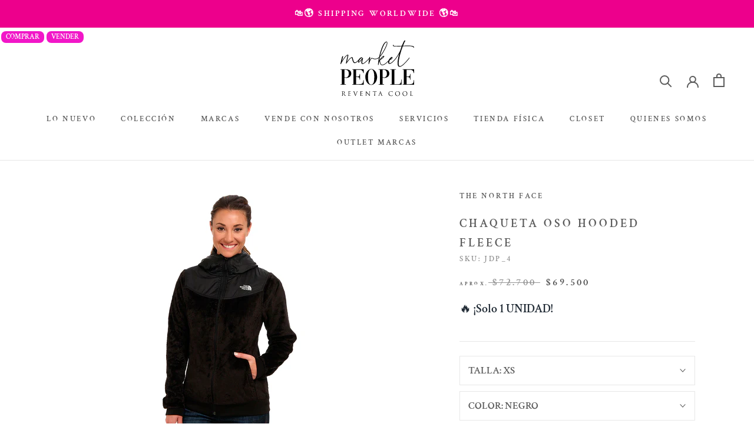

--- FILE ---
content_type: text/html; charset=utf-8
request_url: https://www.emarketpeople.com/products/jdp_4
body_size: 62401
content:
<!doctype html>

<html class="no-js" lang="es">
  <head>
    <!-- Google Tag Manager -->
    <script>(function(w,d,s,l,i){w[l]=w[l]||[];w[l].push({'gtm.start':
    new Date().getTime(),event:'gtm.js'});var f=d.getElementsByTagName(s)[0],
    j=d.createElement(s),dl=l!='dataLayer'?'&l='+l:'';j.async=true;j.src=
    'https://www.googletagmanager.com/gtm.js?id='+i+dl;f.parentNode.insertBefore(j,f);
    })(window,document,'script','dataLayer','GTM-NWHPZXS7');</script>
    <!-- End Google Tag Manager -->
    <script src="//ajax.googleapis.com/ajax/libs/jquery/2.2.3/jquery.min.js" type="text/javascript"></script>
    <meta charset="utf-8"> 
    <meta http-equiv="X-UA-Compatible" content="IE=edge,chrome=1">
    <meta name="viewport" content="width=device-width, initial-scale=1.0, height=device-height, minimum-scale=1.0, maximum-scale=1.0">
    <meta name="theme-color" content="">
    <meta name="google-site-verification" content="B7Fq3wzziMPXekKWhNW4G1fODjMwjJEpO6Vih8nNinc" />
    <title>
      THE NORTH FACE &ndash; Market People
    </title><meta name="description" content="POLERONES"><link rel="canonical" href="https://www.emarketpeople.com/products/jdp_4"><link rel="shortcut icon" href="//www.emarketpeople.com/cdn/shop/files/favicon_96x.png?v=1679662161" type="image/png"><meta property="og:type" content="product">
  <meta property="og:title" content="Chaqueta Oso Hooded fleece"><meta property="og:image" content="http://www.emarketpeople.com/cdn/shop/products/JDP_4.png?v=1620484243">
    <meta property="og:image:secure_url" content="https://www.emarketpeople.com/cdn/shop/products/JDP_4.png?v=1620484243">
    <meta property="og:image:width" content="800">
    <meta property="og:image:height" content="800"><meta property="product:price:amount" content="69.500">
  <meta property="product:price:currency" content="CLP"><meta property="og:description" content="POLERONES"><meta property="og:url" content="https://www.emarketpeople.com/products/jdp_4">
<meta property="og:site_name" content="Market People"><meta name="twitter:card" content="summary"><meta name="twitter:title" content="Chaqueta Oso Hooded fleece">
  <meta name="twitter:description" content="Clásico polar de la marca con cierre y gorro. Tiene una mezcla de dos tipos de textil.
Composición: 100% Poliester
Estado prenda: Muy Bueno - Desapercibidos signos de uso
 ">
  <meta name="twitter:image" content="https://www.emarketpeople.com/cdn/shop/products/JDP_4_600x600_crop_center.png?v=1620484243">
    <style>
  @font-face {
  font-family: "Crimson Text";
  font-weight: 600;
  font-style: normal;
  font-display: fallback;
  src: url("//www.emarketpeople.com/cdn/fonts/crimson_text/crimsontext_n6.d11c58b421f9011d0936d781febe4f56f8a319ca.woff2") format("woff2"),
       url("//www.emarketpeople.com/cdn/fonts/crimson_text/crimsontext_n6.bbc4929bb175b4ff0b813f2634705f8bb4561e2f.woff") format("woff");
}

  @font-face {
  font-family: "Crimson Text";
  font-weight: 600;
  font-style: normal;
  font-display: fallback;
  src: url("//www.emarketpeople.com/cdn/fonts/crimson_text/crimsontext_n6.d11c58b421f9011d0936d781febe4f56f8a319ca.woff2") format("woff2"),
       url("//www.emarketpeople.com/cdn/fonts/crimson_text/crimsontext_n6.bbc4929bb175b4ff0b813f2634705f8bb4561e2f.woff") format("woff");
}


  @font-face {
  font-family: "Crimson Text";
  font-weight: 700;
  font-style: normal;
  font-display: fallback;
  src: url("//www.emarketpeople.com/cdn/fonts/crimson_text/crimsontext_n7.5076cbe6a44b52f4358c84024d5c6b6585f79aea.woff2") format("woff2"),
       url("//www.emarketpeople.com/cdn/fonts/crimson_text/crimsontext_n7.8f5260d5ac57189dddbd2e97988d8f2e202b595b.woff") format("woff");
}

  @font-face {
  font-family: "Crimson Text";
  font-weight: 600;
  font-style: italic;
  font-display: fallback;
  src: url("//www.emarketpeople.com/cdn/fonts/crimson_text/crimsontext_i6.efcbcf155f449af66b7b8f498474e4319edc7549.woff2") format("woff2"),
       url("//www.emarketpeople.com/cdn/fonts/crimson_text/crimsontext_i6.ccae38dba068de44c35334161e4fd8cc65e51b44.woff") format("woff");
}

  @font-face {
  font-family: "Crimson Text";
  font-weight: 700;
  font-style: italic;
  font-display: fallback;
  src: url("//www.emarketpeople.com/cdn/fonts/crimson_text/crimsontext_i7.59b5c9ce57c35b127dcd012fffb521c55608d985.woff2") format("woff2"),
       url("//www.emarketpeople.com/cdn/fonts/crimson_text/crimsontext_i7.17faaee45ed99fd118ae07fca5c33c7a095bcb6d.woff") format("woff");
}


  :root {
    --heading-font-family : "Crimson Text", serif;
    --heading-font-weight : 600;
    --heading-font-style  : normal;

    --text-font-family : "Crimson Text", serif;
    --text-font-weight : 600;
    --text-font-style  : normal;

    --base-text-font-size   : 17px;
    --default-text-font-size: 14px;--background          : #ffffff;
    --background-rgb      : 255, 255, 255;
    --light-background    : #ffffff;
    --light-background-rgb: 255, 255, 255;
    --heading-color       : #5c5c5c;
    --text-color          : #5c5c5c;
    --text-color-rgb      : 92, 92, 92;
    --text-color-light    : #939393;
    --text-color-light-rgb: 147, 147, 147;
    --link-color          : #323232;
    --link-color-rgb      : 50, 50, 50;
    --border-color        : #e7e7e7;
    --border-color-rgb    : 231, 231, 231;

    --button-background    : #e5057d;
    --button-background-rgb: 229, 5, 125;
    --button-text-color    : #ffffff;

    --header-background       : #ffffff;
    --header-heading-color    : #5c5c5c;
    --header-light-text-color : #939393;
    --header-border-color     : #e7e7e7;

    --footer-background    : #1c1b1b;
    --footer-text-color    : #ffffff;
    --footer-heading-color : #ffffff;
    --footer-border-color  : #3e3d3d;

    --navigation-background      : #ffffff;
    --navigation-background-rgb  : 255, 255, 255;
    --navigation-text-color      : #5c5c5c;
    --navigation-text-color-light: rgba(92, 92, 92, 0.5);
    --navigation-border-color    : rgba(92, 92, 92, 0.25);

    --newsletter-popup-background     : #ffffff;
    --newsletter-popup-text-color     : #1c1b1b;
    --newsletter-popup-text-color-rgb : 28, 27, 27;

    --secondary-elements-background       : #5c5c5c;
    --secondary-elements-background-rgb   : 92, 92, 92;
    --secondary-elements-text-color       : #ffffff;
    --secondary-elements-text-color-light : rgba(255, 255, 255, 0.5);
    --secondary-elements-border-color     : rgba(255, 255, 255, 0.25);

    --product-sale-price-color    : #4f4f4f;
    --product-sale-price-color-rgb: 79, 79, 79;
    --product-star-rating: #000000;

    /* Shopify related variables */
    --payment-terms-background-color: #ffffff;

    /* Products */

    --horizontal-spacing-four-products-per-row: 40px;
        --horizontal-spacing-two-products-per-row : 40px;

    --vertical-spacing-four-products-per-row: 60px;
        --vertical-spacing-two-products-per-row : 75px;

    /* Animation */
    --drawer-transition-timing: cubic-bezier(0.645, 0.045, 0.355, 1);
    --header-base-height: 80px; /* We set a default for browsers that do not support CSS variables */

    /* Cursors */
    --cursor-zoom-in-svg    : url(//www.emarketpeople.com/cdn/shop/t/15/assets/cursor-zoom-in.svg?v=122378749701556440601638816922);
    --cursor-zoom-in-2x-svg : url(//www.emarketpeople.com/cdn/shop/t/15/assets/cursor-zoom-in-2x.svg?v=50835523267676239671638816922);
  }
</style>

<script>
  // IE11 does not have support for CSS variables, so we have to polyfill them
  if (!(((window || {}).CSS || {}).supports && window.CSS.supports('(--a: 0)'))) {
    const script = document.createElement('script');
    script.type = 'text/javascript';
    script.src = 'https://cdn.jsdelivr.net/npm/css-vars-ponyfill@2';
    script.onload = function() {
      cssVars({});
    };

    document.getElementsByTagName('head')[0].appendChild(script);
  }
</script>

    <!-- Searchanise.io Mobile App Filter - to disable the app widgets -->
    <script>
      window.SearchaniseIncluded = true;
    </script>

    <script>window.performance && window.performance.mark && window.performance.mark('shopify.content_for_header.start');</script><meta name="google-site-verification" content="CPxoQAO8j83G9cjpFKHQWJYAOja6Zo3OY9wxX5bc8UQ">
<meta name="google-site-verification" content="CPxoQAO8j83G9cjpFKHQWJYAOja6Zo3OY9wxX5bc8UQ">
<meta id="shopify-digital-wallet" name="shopify-digital-wallet" content="/31874678919/digital_wallets/dialog">
<link rel="alternate" type="application/json+oembed" href="https://www.emarketpeople.com/products/jdp_4.oembed">
<script async="async" src="/checkouts/internal/preloads.js?locale=es-CL"></script>
<script id="shopify-features" type="application/json">{"accessToken":"f1a1cbbaa90c68d843c15d97a0cec38c","betas":["rich-media-storefront-analytics"],"domain":"www.emarketpeople.com","predictiveSearch":true,"shopId":31874678919,"locale":"es"}</script>
<script>var Shopify = Shopify || {};
Shopify.shop = "emarketpeople.myshopify.com";
Shopify.locale = "es";
Shopify.currency = {"active":"CLP","rate":"1.0"};
Shopify.country = "CL";
Shopify.theme = {"name":"Market People 2021 OPTIMM LC","id":120580997255,"schema_name":"Prestige","schema_version":"5.3.5","theme_store_id":null,"role":"main"};
Shopify.theme.handle = "null";
Shopify.theme.style = {"id":null,"handle":null};
Shopify.cdnHost = "www.emarketpeople.com/cdn";
Shopify.routes = Shopify.routes || {};
Shopify.routes.root = "/";</script>
<script type="module">!function(o){(o.Shopify=o.Shopify||{}).modules=!0}(window);</script>
<script>!function(o){function n(){var o=[];function n(){o.push(Array.prototype.slice.apply(arguments))}return n.q=o,n}var t=o.Shopify=o.Shopify||{};t.loadFeatures=n(),t.autoloadFeatures=n()}(window);</script>
<script id="shop-js-analytics" type="application/json">{"pageType":"product"}</script>
<script defer="defer" async type="module" src="//www.emarketpeople.com/cdn/shopifycloud/shop-js/modules/v2/client.init-shop-cart-sync_BauuRneq.es.esm.js"></script>
<script defer="defer" async type="module" src="//www.emarketpeople.com/cdn/shopifycloud/shop-js/modules/v2/chunk.common_JQpvZAPo.esm.js"></script>
<script defer="defer" async type="module" src="//www.emarketpeople.com/cdn/shopifycloud/shop-js/modules/v2/chunk.modal_Cc_JA9bg.esm.js"></script>
<script type="module">
  await import("//www.emarketpeople.com/cdn/shopifycloud/shop-js/modules/v2/client.init-shop-cart-sync_BauuRneq.es.esm.js");
await import("//www.emarketpeople.com/cdn/shopifycloud/shop-js/modules/v2/chunk.common_JQpvZAPo.esm.js");
await import("//www.emarketpeople.com/cdn/shopifycloud/shop-js/modules/v2/chunk.modal_Cc_JA9bg.esm.js");

  window.Shopify.SignInWithShop?.initShopCartSync?.({"fedCMEnabled":true,"windoidEnabled":true});

</script>
<script>(function() {
  var isLoaded = false;
  function asyncLoad() {
    if (isLoaded) return;
    isLoaded = true;
    var urls = ["\/\/swymv3starter-01.azureedge.net\/code\/swym-shopify.js?shop=emarketpeople.myshopify.com","https:\/\/formbuilder.hulkapps.com\/skeletopapp.js?shop=emarketpeople.myshopify.com","https:\/\/l.getsitecontrol.com\/pwpvdezw.js?shop=emarketpeople.myshopify.com","https:\/\/chimpstatic.com\/mcjs-connected\/js\/users\/b945b976687fb1417d407d335\/855ec37851c66422569d012b4.js?shop=emarketpeople.myshopify.com","https:\/\/cdn.shopify.com\/s\/files\/1\/0184\/4255\/1360\/files\/haloroar-legal.min.js?v=1649374317\u0026shop=emarketpeople.myshopify.com","https:\/\/storage.nfcube.com\/instafeed-ce048eb29d6cf65d71c0876bfbcfcff2.js?shop=emarketpeople.myshopify.com","https:\/\/cdn.hextom.com\/js\/eventpromotionbar.js?shop=emarketpeople.myshopify.com"];
    for (var i = 0; i < urls.length; i++) {
      var s = document.createElement('script');
      s.type = 'text/javascript';
      s.async = true;
      s.src = urls[i];
      var x = document.getElementsByTagName('script')[0];
      x.parentNode.insertBefore(s, x);
    }
  };
  if(window.attachEvent) {
    window.attachEvent('onload', asyncLoad);
  } else {
    window.addEventListener('load', asyncLoad, false);
  }
})();</script>
<script id="__st">var __st={"a":31874678919,"offset":-10800,"reqid":"e69a7816-93f2-4fec-8c78-9f0dfa60690f-1769614407","pageurl":"www.emarketpeople.com\/products\/jdp_4","u":"915b96392ab8","p":"product","rtyp":"product","rid":6574895726727};</script>
<script>window.ShopifyPaypalV4VisibilityTracking = true;</script>
<script id="captcha-bootstrap">!function(){'use strict';const t='contact',e='account',n='new_comment',o=[[t,t],['blogs',n],['comments',n],[t,'customer']],c=[[e,'customer_login'],[e,'guest_login'],[e,'recover_customer_password'],[e,'create_customer']],r=t=>t.map((([t,e])=>`form[action*='/${t}']:not([data-nocaptcha='true']) input[name='form_type'][value='${e}']`)).join(','),a=t=>()=>t?[...document.querySelectorAll(t)].map((t=>t.form)):[];function s(){const t=[...o],e=r(t);return a(e)}const i='password',u='form_key',d=['recaptcha-v3-token','g-recaptcha-response','h-captcha-response',i],f=()=>{try{return window.sessionStorage}catch{return}},m='__shopify_v',_=t=>t.elements[u];function p(t,e,n=!1){try{const o=window.sessionStorage,c=JSON.parse(o.getItem(e)),{data:r}=function(t){const{data:e,action:n}=t;return t[m]||n?{data:e,action:n}:{data:t,action:n}}(c);for(const[e,n]of Object.entries(r))t.elements[e]&&(t.elements[e].value=n);n&&o.removeItem(e)}catch(o){console.error('form repopulation failed',{error:o})}}const l='form_type',E='cptcha';function T(t){t.dataset[E]=!0}const w=window,h=w.document,L='Shopify',v='ce_forms',y='captcha';let A=!1;((t,e)=>{const n=(g='f06e6c50-85a8-45c8-87d0-21a2b65856fe',I='https://cdn.shopify.com/shopifycloud/storefront-forms-hcaptcha/ce_storefront_forms_captcha_hcaptcha.v1.5.2.iife.js',D={infoText:'Protegido por hCaptcha',privacyText:'Privacidad',termsText:'Términos'},(t,e,n)=>{const o=w[L][v],c=o.bindForm;if(c)return c(t,g,e,D).then(n);var r;o.q.push([[t,g,e,D],n]),r=I,A||(h.body.append(Object.assign(h.createElement('script'),{id:'captcha-provider',async:!0,src:r})),A=!0)});var g,I,D;w[L]=w[L]||{},w[L][v]=w[L][v]||{},w[L][v].q=[],w[L][y]=w[L][y]||{},w[L][y].protect=function(t,e){n(t,void 0,e),T(t)},Object.freeze(w[L][y]),function(t,e,n,w,h,L){const[v,y,A,g]=function(t,e,n){const i=e?o:[],u=t?c:[],d=[...i,...u],f=r(d),m=r(i),_=r(d.filter((([t,e])=>n.includes(e))));return[a(f),a(m),a(_),s()]}(w,h,L),I=t=>{const e=t.target;return e instanceof HTMLFormElement?e:e&&e.form},D=t=>v().includes(t);t.addEventListener('submit',(t=>{const e=I(t);if(!e)return;const n=D(e)&&!e.dataset.hcaptchaBound&&!e.dataset.recaptchaBound,o=_(e),c=g().includes(e)&&(!o||!o.value);(n||c)&&t.preventDefault(),c&&!n&&(function(t){try{if(!f())return;!function(t){const e=f();if(!e)return;const n=_(t);if(!n)return;const o=n.value;o&&e.removeItem(o)}(t);const e=Array.from(Array(32),(()=>Math.random().toString(36)[2])).join('');!function(t,e){_(t)||t.append(Object.assign(document.createElement('input'),{type:'hidden',name:u})),t.elements[u].value=e}(t,e),function(t,e){const n=f();if(!n)return;const o=[...t.querySelectorAll(`input[type='${i}']`)].map((({name:t})=>t)),c=[...d,...o],r={};for(const[a,s]of new FormData(t).entries())c.includes(a)||(r[a]=s);n.setItem(e,JSON.stringify({[m]:1,action:t.action,data:r}))}(t,e)}catch(e){console.error('failed to persist form',e)}}(e),e.submit())}));const S=(t,e)=>{t&&!t.dataset[E]&&(n(t,e.some((e=>e===t))),T(t))};for(const o of['focusin','change'])t.addEventListener(o,(t=>{const e=I(t);D(e)&&S(e,y())}));const B=e.get('form_key'),M=e.get(l),P=B&&M;t.addEventListener('DOMContentLoaded',(()=>{const t=y();if(P)for(const e of t)e.elements[l].value===M&&p(e,B);[...new Set([...A(),...v().filter((t=>'true'===t.dataset.shopifyCaptcha))])].forEach((e=>S(e,t)))}))}(h,new URLSearchParams(w.location.search),n,t,e,['guest_login'])})(!0,!1)}();</script>
<script integrity="sha256-4kQ18oKyAcykRKYeNunJcIwy7WH5gtpwJnB7kiuLZ1E=" data-source-attribution="shopify.loadfeatures" defer="defer" src="//www.emarketpeople.com/cdn/shopifycloud/storefront/assets/storefront/load_feature-a0a9edcb.js" crossorigin="anonymous"></script>
<script data-source-attribution="shopify.dynamic_checkout.dynamic.init">var Shopify=Shopify||{};Shopify.PaymentButton=Shopify.PaymentButton||{isStorefrontPortableWallets:!0,init:function(){window.Shopify.PaymentButton.init=function(){};var t=document.createElement("script");t.src="https://www.emarketpeople.com/cdn/shopifycloud/portable-wallets/latest/portable-wallets.es.js",t.type="module",document.head.appendChild(t)}};
</script>
<script data-source-attribution="shopify.dynamic_checkout.buyer_consent">
  function portableWalletsHideBuyerConsent(e){var t=document.getElementById("shopify-buyer-consent"),n=document.getElementById("shopify-subscription-policy-button");t&&n&&(t.classList.add("hidden"),t.setAttribute("aria-hidden","true"),n.removeEventListener("click",e))}function portableWalletsShowBuyerConsent(e){var t=document.getElementById("shopify-buyer-consent"),n=document.getElementById("shopify-subscription-policy-button");t&&n&&(t.classList.remove("hidden"),t.removeAttribute("aria-hidden"),n.addEventListener("click",e))}window.Shopify?.PaymentButton&&(window.Shopify.PaymentButton.hideBuyerConsent=portableWalletsHideBuyerConsent,window.Shopify.PaymentButton.showBuyerConsent=portableWalletsShowBuyerConsent);
</script>
<script>
  function portableWalletsCleanup(e){e&&e.src&&console.error("Failed to load portable wallets script "+e.src);var t=document.querySelectorAll("shopify-accelerated-checkout .shopify-payment-button__skeleton, shopify-accelerated-checkout-cart .wallet-cart-button__skeleton"),e=document.getElementById("shopify-buyer-consent");for(let e=0;e<t.length;e++)t[e].remove();e&&e.remove()}function portableWalletsNotLoadedAsModule(e){e instanceof ErrorEvent&&"string"==typeof e.message&&e.message.includes("import.meta")&&"string"==typeof e.filename&&e.filename.includes("portable-wallets")&&(window.removeEventListener("error",portableWalletsNotLoadedAsModule),window.Shopify.PaymentButton.failedToLoad=e,"loading"===document.readyState?document.addEventListener("DOMContentLoaded",window.Shopify.PaymentButton.init):window.Shopify.PaymentButton.init())}window.addEventListener("error",portableWalletsNotLoadedAsModule);
</script>

<script type="module" src="https://www.emarketpeople.com/cdn/shopifycloud/portable-wallets/latest/portable-wallets.es.js" onError="portableWalletsCleanup(this)" crossorigin="anonymous"></script>
<script nomodule>
  document.addEventListener("DOMContentLoaded", portableWalletsCleanup);
</script>

<link id="shopify-accelerated-checkout-styles" rel="stylesheet" media="screen" href="https://www.emarketpeople.com/cdn/shopifycloud/portable-wallets/latest/accelerated-checkout-backwards-compat.css" crossorigin="anonymous">
<style id="shopify-accelerated-checkout-cart">
        #shopify-buyer-consent {
  margin-top: 1em;
  display: inline-block;
  width: 100%;
}

#shopify-buyer-consent.hidden {
  display: none;
}

#shopify-subscription-policy-button {
  background: none;
  border: none;
  padding: 0;
  text-decoration: underline;
  font-size: inherit;
  cursor: pointer;
}

#shopify-subscription-policy-button::before {
  box-shadow: none;
}

      </style>
<link rel="stylesheet" media="screen" href="//www.emarketpeople.com/cdn/shop/t/15/compiled_assets/styles.css?v=21604">
<script>window.performance && window.performance.mark && window.performance.mark('shopify.content_for_header.end');</script>

    <style data-shopify>
      :root {
        --page-width: 120rem;
        --page-width-margin: 0rem;

        --grid-desktop-vertical-spacing: 8px;
        --grid-desktop-horizontal-spacing: 8px;
        --grid-mobile-vertical-spacing: 4px;
        --grid-mobile-horizontal-spacing: 4px;
      }
    </style>

    <link rel="stylesheet" href="//www.emarketpeople.com/cdn/shop/t/15/assets/theme.css?v=179523376524074951141756159407">

    <script>// This allows to expose several variables to the global scope, to be used in scripts
      window.theme = {
        pageType: "product",
        moneyFormat: "${{ amount_no_decimals_with_comma_separator }}",
        moneyWithCurrencyFormat: "${{ amount_no_decimals_with_comma_separator }} CLP",
        currencyCodeEnabled: false,
        productImageSize: "square",
        searchMode: "product",
        showPageTransition: false,
        showElementStaggering: false,
        showImageZooming: false
      };

      window.routes = {
        rootUrl: "\/",
        rootUrlWithoutSlash: '',
        cartUrl: "\/cart",
        cartAddUrl: "\/cart\/add",
        cartChangeUrl: "\/cart\/change",
        searchUrl: "\/search",
        productRecommendationsUrl: "\/recommendations\/products"
      };

      window.languages = {
        cartAddNote: "¿Es un regalo? Escribe una nota aquí",
        cartEditNote: "Editar nota de pedido",
        productImageLoadingError: "Esta imagen no pudo ser cargada. Intenta volver a cargar la página.",
        productFormAddToCart: "Añadir al carrito",
        productFormUnavailable: "No disponible",
        productFormSoldOut: "VENDIDO",
        shippingEstimatorOneResult: "1 opción disponible:",
        shippingEstimatorMoreResults: "{{count}} Opciones disponibles",
        shippingEstimatorNoResults: "No se pudo encontrar el envío"
      };

      window.lazySizesConfig = {
        loadHidden: false,
        hFac: 0.5,
        expFactor: 2,
        ricTimeout: 150,
        lazyClass: 'Image--lazyLoad',
        loadingClass: 'Image--lazyLoading',
        loadedClass: 'Image--lazyLoaded'
      };

      document.documentElement.className = document.documentElement.className.replace('no-js', 'js');
      document.documentElement.style.setProperty('--window-height', window.innerHeight + 'px');

      // We do a quick detection of some features (we could use Modernizr but for so little...)
      (function() {
        document.documentElement.className += ((window.CSS && window.CSS.supports('(position: sticky) or (position: -webkit-sticky)')) ? ' supports-sticky' : ' no-supports-sticky');
        document.documentElement.className += (window.matchMedia('(-moz-touch-enabled: 1), (hover: none)')).matches ? ' no-supports-hover' : ' supports-hover';
      }());

      
    </script>

    <script src="//www.emarketpeople.com/cdn/shop/t/15/assets/lazysizes.min.js?v=174358363404432586981638816905" async></script><script src="//www.emarketpeople.com/cdn/shop/t/15/assets/libs.min.js?v=26178543184394469741638816905" defer></script>
    <script src="//www.emarketpeople.com/cdn/shop/t/15/assets/theme.js?v=161444335332551967091685119372" defer></script>
    <script src="//www.emarketpeople.com/cdn/shop/t/15/assets/custom.js?v=183944157590872491501742514162" defer></script>

    <script>
      (function () {
        window.onpageshow = function() {
          if (window.theme.showPageTransition) {
            var pageTransition = document.querySelector('.PageTransition');

            if (pageTransition) {
              pageTransition.style.visibility = 'visible';
              pageTransition.style.opacity = '0';
            }
          }

          // When the page is loaded from the cache, we have to reload the cart content
          document.documentElement.dispatchEvent(new CustomEvent('cart:refresh', {
            bubbles: true
          }));
        };
      })();
    </script>

    
  <script type="application/ld+json">
  {
    "@context": "http://schema.org",
    "@type": "Product",
    "offers": [{
          "@type": "Offer",
          "name": "XS \/ NEGRO",
          "availability":"https://schema.org/OutOfStock",
          "price": 69500.0,
          "priceCurrency": "CLP",
          "priceValidUntil": "2026-02-07","sku": "JDP_4","url": "/products/jdp_4?variant=39369989030023"
        }
],
    "brand": {
      "name": "THE NORTH FACE"
    },
    "name": "Chaqueta Oso Hooded fleece",
    "description": "Clásico polar de la marca con cierre y gorro. Tiene una mezcla de dos tipos de textil.\nComposición: 100% Poliester\nEstado prenda: Muy Bueno - Desapercibidos signos de uso\n ",
    "category": "POLERONES",
    "url": "/products/jdp_4",
    "sku": "JDP_4",
    "image": {
      "@type": "ImageObject",
      "url": "https://www.emarketpeople.com/cdn/shop/products/JDP_4_1024x.png?v=1620484243",
      "image": "https://www.emarketpeople.com/cdn/shop/products/JDP_4_1024x.png?v=1620484243",
      "name": "Chaqueta Oso Hooded fleece",
      "width": "1024",
      "height": "1024"
    }
  }
  </script>



  <script type="application/ld+json">
  {
    "@context": "http://schema.org",
    "@type": "BreadcrumbList",
  "itemListElement": [{
      "@type": "ListItem",
      "position": 1,
      "name": "Inicio",
      "item": "https://www.emarketpeople.com"
    },{
          "@type": "ListItem",
          "position": 2,
          "name": "Chaqueta Oso Hooded fleece",
          "item": "https://www.emarketpeople.com/products/jdp_4"
        }]
  }
  </script>

    
<link rel="dns-prefetch" href="https://cdn.secomapp.com/">
<link rel="dns-prefetch" href="https://ajax.googleapis.com/">
<link rel="dns-prefetch" href="https://cdnjs.cloudflare.com/">
<link rel="preload" as="stylesheet" href="//www.emarketpeople.com/cdn/shop/t/15/assets/sca-pp.css?v=178374312540912810101639488768">

<link rel="stylesheet" href="//www.emarketpeople.com/cdn/shop/t/15/assets/sca-pp.css?v=178374312540912810101639488768">
 <script>
  
  SCAPPShop = {};
    
  </script> 


      <script src="//cdn.jsdelivr.net/npm/vue@2.6.14/dist/vue.js" type="text/javascript"></script>
      <script src="//unpkg.com/axios/dist/axios.min.js" type="text/javascript"></script>
      <script src="//www.emarketpeople.com/apps/fresh_credit_proxy/script" defer></script>
      <div id="freshie">
        <fresh-credit></fresh-credit>
      </div>
    
 <link rel="stylesheet" href="https://cdn.shopify.com/s/files/1/0184/4255/1360/files/legal.v5.scss.css?v=1651669963" media="print" onload="this.media='all'">
  <script>
    (function() {
      const metafields = {
        "shop": "emarketpeople.myshopify.com",
        "settings": {"enabled":"1","param":{"message":"He leído y estoy de acuerdo con los {link}.","error_message":"¡Por favor, acepte los términos y condiciones antes de realizar una compra!","error_display":"dialog","greeting":{"enabled":"0","message":"Please agree to the T\u0026C before purchasing!","delay":"1"},"link_order":["link"],"links":{"link":{"label":"términos y condiciones","target":"_blank","url":"https:\/\/www.emarketpeople.com\/pages\/terminos-y-condiciones-para-el-comprador","policy":"terms-of-service"}},"force_enabled":"0","optional":"0","optional_message_enabled":"0","optional_message_value":"Thank you! The page will be moved to the checkout page.","optional_checkbox_hidden":"0","time_enabled":"1","time_label":"Aceptó los Términos y Condiciones el","checkbox":"1"},"popup":{"title":"Términos y Condiciones","width":"600","button":"Process to Checkout","icon_color":"#197bbd"},"style":{"checkbox":{"size":"20","color":"#0075ff"},"message":{"font":"inherit","size":"14","customized":{"enabled":"1","color":"#212b36","accent":"#0075ff","error":"#de3618"},"align":"inherit","padding":{"top":"0","right":"0","bottom":"0","left":"0"}}},"only1":"true","installer":{"120580997255":{"cart":{"selector":"#shopify-section-template--14169445269639__main SECTION DIV.Container DIV.PageContent FORM.Cart.Cart--expanded FOOTER.Cart__Footer DIV.Cart__Recap BUTTON.Cart__Checkout.Button.Button--primary.Button--full","position":"before"},"minicart":{"selector":"#sidebar-cart FORM.Cart.Drawer__Content DIV.Drawer__Footer BUTTON.Cart__Checkout.Button.Button--primary.Button--full","position":"before"},"product":null}}},
        "moneyFormat": "${{ amount_no_decimals_with_comma_separator }}"
      };
      !function(){"use strict";void 0===Element.prototype.getEventListeners&&(Element.prototype.__addEventListener=Element.prototype.addEventListener,Element.prototype.__removeEventListener=Element.prototype.removeEventListener,Element.prototype.addEventListener=function(e,t,n=!1){this.__addEventListener(e,t,n),this.eventListenerList||(this.eventListenerList={}),this.eventListenerList[e]||(this.eventListenerList[e]=[]),this.eventListenerList[e].push({type:e,listener:t,useCapture:n})},Element.prototype.removeEventListener=function(e,t,n=!1){this.__removeEventListener(e,t,n),this.eventListenerList||(this.eventListenerList={}),this.eventListenerList[e]||(this.eventListenerList[e]=[]);for(let o=0;o<this.eventListenerList[e].length;o++)if(this.eventListenerList[e][o].listener===t&&this.eventListenerList[e][o].useCapture===n){this.eventListenerList[e].splice(o,1);break}0==this.eventListenerList[e].length&&delete this.eventListenerList[e]},Element.prototype.getEventListeners=function(e){return this.eventListenerList||(this.eventListenerList={}),void 0===e?this.eventListenerList:this.eventListenerList[e]})}(),window.roarJs=window.roarJs||{},roarJs.Legal=function(){const e={id:"legal",shop:null,settings:{},jQuery:null,fonts:[],editor:{enabled:!1,selector:"#theme-editor__checkbox"},installer:{enabled:!1},pointer:{},selectors:{checkout:'[name="checkout"], [name="goto_pp"], [name="goto_gc"], [href*="/checkout"], .rale-button--checkout',dynamic:'[data-shopify="payment-button"], [data-shopify="dynamic-checkout-cart"]',form:'form[action="/checkout"]',update:'[name="update"]',widget:".rale-widget",checkbox:'.rale-widget .rale-checkbox input[type="checkbox"]',nopopup:".rale-nopopup",policy:".rale-policy",error:".rale-widget .rale-error",greeting:".rale-widget .rale-greeting",modal:"rale-modal",modal_close:"rale-modal-close"},classes:{hidden:"rale-dynamic--hidden",invisible:"rale-checkout--invisible"},cssUrl:"https://cdn.shopify.com/s/files/1/0184/4255/1360/files/legal.v5.scss.css?v=1651669963",installerUrl:"https://cdn.shopify.com/s/files/1/0184/4255/1360/files/legal-installer.min.js?v=1606279593"};function t(e,t){for(let t=0;t<document.styleSheets.length;t++)if(document.styleSheets[t].href==e)return!1;const n=document.getElementsByTagName("head")[0],o=document.createElement("link");o.type="text/css",o.rel="stylesheet",o.readyState?o.onreadystatechange=function(){"loaded"!=o.readyState&&"complete"!=o.readyState||(o.onreadystatechange=null,t&&t())}:o.onload=function(){t&&t()},o.href=e,n.appendChild(o)}function n(){e.settings.enabled="1"}function o(){return"undefined"==typeof roarJsAdmin?!!e.shop||(e.shop=metafields.shop,e.settings=metafields.settings,!0):(e.editor.enabled=!0,e.shop=roarJsAdmin.Config.shop,e.settings=roarJsAdmin.Config.settings,n(),!0)}function s(e,t){!function(e,t){const n=XMLHttpRequest.prototype.open;XMLHttpRequest.prototype.open=function(o,s){this.addEventListener("load",function(){!e.some(function(e){return s.indexOf(e)>-1})||""!==this.responseType&&"text"!==this.responseType||t(this.responseText)}),n.apply(this,arguments)}}(e,t),function(e,t){"undefined"!=typeof jQuery&&jQuery(document).ajaxSuccess(function(n,o,s){const i=s.url;e.some(function(e){return i.indexOf(e)>-1})&&t(o.responseText)})}(e,t),function(e,t){const n=window.fetch;window.fetch=function(){const e=n.apply(this,arguments);return e.then(function(e){const t=new CustomEvent("raleFetchEnd",{view:document,bubbles:!0,cancelable:!1,detail:{response:e.clone()}});document.dispatchEvent(t)}),e},document.addEventListener("raleFetchEnd",function(n){const o=n.detail.response;if(200!==o.status)return;const s=o.url;e.some(function(e){return s.indexOf(e)>-1})&&t(o.json())})}(e,t)}function i(){const{selectors:t}=e;let n=!1;return document.querySelectorAll(t.checkbox).forEach(e=>{(function(e){const t=e.getBoundingClientRect(),n=window.innerWidth||document.documentElement.clientWidth,o=window.innerHeight||document.documentElement.clientHeight,s=function(e,t){return document.elementFromPoint(e,t)};return!(t.right<0||t.bottom<0||t.left>n||t.top>o)&&(e.contains(s(t.left,t.top))||e.contains(s(t.right,t.top))||e.contains(s(t.right,t.bottom))||e.contains(s(t.left,t.bottom))||e.parentNode.contains(s(t.left,t.top))||e.parentNode.contains(s(t.right,t.top))||e.parentNode.contains(s(t.right,t.bottom))||e.parentNode.contains(s(t.left,t.bottom)))})(e)&&(n=!0)}),n}function l(t){const{selectors:n}=e;let o=!1;if(s="/cart",window.location.href.indexOf(s)>-1){const e=t.closest("form");e&&e.querySelector(n.widget)&&(o=!0)}var s;return o}function r(t,n){const{classes:o,pointer:s}=e;if(n=n||window.event,void 0!==window.pageXOffset?(s.pageX=n.pageX-window.pageXOffset,s.pageY=n.pageY-window.pageYOffset):(s.pageX=n.pageX-document.documentElement.scrollLeft,s.pageY=n.pageY-document.documentElement.scrollTop),isNaN(s.pageX)||isNaN(s.pageY))s.target=t;else{const e=t.classList.contains(o.hidden);e&&t.classList.remove(o.hidden);const n=document.elementFromPoint(s.pageX,s.pageY);n&&(s.target=n),e&&t.classList.add(o.hidden)}}function a(t){const{id:n,classes:o,title:s,body:i,styles:l}=t;let r=document.getElementById(n);if(null!=r&&r.remove(),(r=document.createElement("div")).id=n,r.classList="rale-modal",r.innerHTML=`<div class="rale-modal-inner">\n<div class="rale-modal-header"><div class="rale-modal-title">${s}</div><div class="rale-modal-close"><svg viewBox="0 0 20 20"><path d="M11.414 10l6.293-6.293a.999.999 0 1 0-1.414-1.414L10 8.586 3.707 2.293a.999.999 0 1 0-1.414 1.414L8.586 10l-6.293 6.293a.999.999 0 1 0 1.414 1.414L10 11.414l6.293 6.293a.997.997 0 0 0 1.414 0 .999.999 0 0 0 0-1.414L11.414 10z" fill-rule="evenodd"></path></svg></div></div>\n<div class="rale-modal-bodyWrapper"><div class="rale-modal-body" data-scrollable>${i}</div></div>\n</div><div class="rale-modal-overlay"></div>`,o&&o.length>0&&r.classList.add(o),l&&Object.keys(l).length>0)for(const[e,t]of Object.entries(l))r.style.setProperty(e,t);return w(r),document.body.classList.add("rale-modal--opened"),document.body.appendChild(r),function(t){t.querySelectorAll(".rale-modal-close, .rale-modal-overlay").forEach(e=>{e.addEventListener("click",e=>{const t=e.currentTarget.closest(".rale-modal");c(t.getAttribute("id"))})}),document.querySelectorAll(".rale-modal-button").forEach(t=>{t.addEventListener("click",t=>{const n=t.currentTarget.closest(".rale-modal");n.classList.add("rale-modal--checked"),setTimeout(function(){const{pointer:{target:t}}=e;if(t)if("FORM"==t.tagName)t.submit();else try{t.click()}catch(e){const n=t.closest('[role="button"]');n&&n.click()}},500),setTimeout(function(){c(n.getAttribute("id")),m()},1e3)})})}(r),r}function c(e){const t=document.getElementById(e);if(null!=t&&t.remove(),0===document.querySelectorAll(".rale-modal").length){document.querySelector("body").classList.remove("rale-modal--opened")}}function d(t){const{selectors:n}=e;return!!t.closest(n.nopopup)}function u(t){const{classes:n,pointer:{target:o}}=e;let s=!0;if(t.classList.contains(n.hidden)&&(s=!1,o)){const e=o.getEventListeners("click"),t=o.closest("[class*=shopify-payment-button__]");(void 0!==e||t)&&(s=!0)}return s}function p(){const{settings:{param:t,popup:n,style:o}}=e,s=b();s.querySelector('input[type="checkbox"]').removeAttribute("checked");const i=s.querySelector(".rale-greeting");null!==i&&(i.classList.remove("rale-greeting--bottom"),i.classList.add("rale-greeting--top"));const l=n.title.length>0?n.title:"Terms and Conditions";let r=`<svg xmlns="http://www.w3.org/2000/svg" viewBox="0 0 37 37" class="rale-checkmark"><path class="rale-checkmark--circle" d="M30.5,6.5L30.5,6.5c6.6,6.6,6.6,17.4,0,24l0,0c-6.6,6.6-17.4,6.6-24,0l0,0c-6.6-6.6-6.6-17.4,0-24l0,0C13.1-0.2,23.9-0.2,30.5,6.5z"></path><polyline class="rale-checkmark--check" points="11.6,20 15.9,24.2 26.4,13.8"></polyline><polyline class="rale-checkmark--checked" points="11.6,20 15.9,24.2 26.4,13.8"></polyline></svg>${s.outerHTML}`;void 0!==t.force_enabled&&"1"===t.force_enabled?r+=`<div class="rale-modal-buttonWrapper"><div class="rale-modal-button">${n.button.length>0?n.button:"Process to Checkout"}</div></div>`:r+=`<div class="rale-error">${t.error_message}</div>`;let a="",c={"--rale-size":`${o.message.size}px`,"--rale-popup-width":`${n.width}px`,"--rale-popup-icolor":n.icon_color},d="inherit";if("inherit"!==o.message.font){d=o.message.font.split(":")[0].replace(/\+/g," ")}return c["--rale-font"]=d,"1"===o.message.customized.enabled&&(a="rale-customized",c["--rale-color"]=o.message.customized.color,c["--rale-error"]=o.message.customized.error),{id:"rale-modal",classes:a,styles:c,title:l,body:r}}function m(){document.dispatchEvent(new CustomEvent("rale.shopifyCheckout"))}function h(t){const{selectors:n,settings:{param:o}}=e,s=t.currentTarget;if(function(t){const{settings:{param:n}}=e,o=t.closest("form");if(o&&0===o.querySelectorAll(".rale-time").length&&"0"!==n.time_enabled){const e=n.time_label.length>0?n.time_label:"Agreed to the Terms and Conditions on",t=document.createElement("input");t.type="hidden",t.name=`attributes[${e}]`,t.value=new Date,o.appendChild(t)}}(s),void 0!==o.force_enabled&&"1"===o.force_enabled){if(i()||l(s))m();else{if(r(s,t),!u(s))return!1;k(a(p())),t.preventDefault(),t.stopPropagation()}return!1}if(d(s))return m(),!1;if(function(){const{settings:{param:t}}=e;return(void 0===t.force_enabled||"1"!==t.force_enabled)&&void 0!==t.optional&&"1"===t.optional}())return o.optional_message_enabled&&"1"===o.optional_message_enabled&&o.optional_message_value.length>0&&alert(o.optional_message_value),m(),!1;if(r(s,t),i()||l(s))C()?(document.querySelectorAll(n.greeting).forEach(e=>{e.remove()}),m()):("dialog"===o.error_display?alert(o.error_message):(document.querySelectorAll(n.error).forEach(e=>{e.remove()}),document.querySelectorAll(n.widget).forEach(e=>{const t=document.createElement("div");t.classList="rale-error",t.innerHTML=o.error_message,"after"===o.error_display?e.appendChild(t):e.insertBefore(t,e.firstChild)})),t.preventDefault(),t.stopPropagation());else{if(C())return!1;if(!u(s))return!1;k(a(p())),t.preventDefault(),t.stopPropagation()}}function g(){const{settings:t}=e;if("1"!==t.enabled)return!1;setTimeout(function(){!function(){const{classes:t,selectors:n}=e;document.querySelectorAll(n.checkout).forEach(e=>{C()||d(e)?e.classList.remove(t.invisible):e.classList.add(t.invisible)})}(),function(){const{classes:t,selectors:n}=e;document.querySelectorAll(n.dynamic).forEach(e=>{"dynamic-checkout-cart"===e.dataset.shopify&&C()||d(e)?e.classList.remove(t.hidden):e.classList.add(t.hidden)})}()},100)}function f(){const{selectors:t,settings:n}=e;if("1"!==n.enabled)return!1;document.querySelectorAll(`${t.checkout}, ${t.dynamic}`).forEach(e=>{e.removeEventListener("click",h),e.addEventListener("click",h)}),document.querySelectorAll(t.form).forEach(e=>{e.removeEventListener("submit",h),e.addEventListener("submit",h)})}function v(e){return("."+e.trim().replace(/ /g,".")).replace(/\.\.+/g,".")}function y(e){for(var t=[];e.parentNode;){var n=e.getAttribute("id"),o=e.tagName;if(n&&"BODY"!==o){t.unshift("#"+n);break}if(e===e.ownerDocument.documentElement||"BODY"===o)t.unshift(e.tagName);else{for(var s=1,i=e;i.previousElementSibling;i=i.previousElementSibling,s++);var l=e.className?v(e.className):"";l?t.unshift(""+e.tagName+l):t.unshift(""+e.tagName)}e=e.parentNode}return t.join(" ")}function b(n){const{fonts:o,settings:{param:s,style:i}}=e,l=`rale-${Date.now()+Math.random()}`,r=document.createElement("div");r.classList="rale-widget";let a="inherit";if("inherit"!==i.message.font){const e=i.message.font.split(":")[0];a=e.replace(/\+/g," "),o.includes(e)||(o.push(e),t("//fonts.googleapis.com/css?family="+i.message.font))}r.style.setProperty("--rale-font",a),r.style.setProperty("--rale-size",`${i.message.size}px`),r.style.setProperty("--rale-align",i.message.align),r.style.setProperty("--rale-padding",`${i.message.padding.top||0}px ${i.message.padding.right||0}px ${i.message.padding.bottom||0}px ${i.message.padding.left||0}px`),"1"===i.message.customized.enabled&&(r.classList.add("rale-customized"),r.style.setProperty("--rale-color",i.message.customized.color),r.style.setProperty("--rale-accent",i.message.customized.accent),r.style.setProperty("--rale-error",i.message.customized.error));let c="";if("0"!==s.time_enabled){c=`<input class="rale-time" type="hidden" name="attributes[${s.time_label.length>0?s.time_label:"Agreed to the Terms and Conditions on"}]" value="${new Date}" />`}"1"===s.optional&&s.optional_message_enabled&&"1"===s.optional_message_enabled&&"1"===s.optional_checkbox_hidden&&r.classList.add("rale-widget--hidden");let d="";return!0===n&&(d='<div class="ralei-remove"></div>'),r.innerHTML=`<div class="rale-container">${function(t){const{settings:{param:n,style:o}}=e;if(void 0!==n.force_enabled&&"1"===n.force_enabled)return`<span class="rale-checkbox rale-visually-hidden"><input type="checkbox" id="${t}" checked="checked"/></span>`;{let e=`--rale-size:${o.checkbox.size}px;`,s="",i="",l="";if("0"!==n.checkbox&&(e+=`--rale-background:${o.checkbox.color};`,s=`<span class="rale-box">${function(e){let t="";switch(e){case"1":t='<svg xmlns="http://www.w3.org/2000/svg" viewBox="0 0 21 21" class="rale-icon"><polyline points="5 10.75 8.5 14.25 16 6"></polyline></svg>';break;case"2":t='<svg xmlns="http://www.w3.org/2000/svg" viewBox="0 0 21 21" class="rale-icon"><path d="M5,10.75 L8.5,14.25 L19.4,2.3 C18.8333333,1.43333333 18.0333333,1 17,1 L4,1 C2.35,1 1,2.35 1,4 L1,17 C1,18.65 2.35,20 4,20 L17,20 C18.65,20 20,18.65 20,17 L20,7.99769186"></path></svg>';break;case"3":t='<svg xmlns="http://www.w3.org/2000/svg" viewBox="0 0 12 9" class="rale-icon"><polyline points="1 5 4 8 11 1"></polyline></svg>';break;case"4":t='<svg xmlns="http://www.w3.org/2000/svg" viewBox="0 0 44 44" class="rale-icon"><path d="M14,24 L21,31 L39.7428882,11.5937758 C35.2809627,6.53125861 30.0333333,4 24,4 C12.95,4 4,12.95 4,24 C4,35.05 12.95,44 24,44 C35.05,44 44,35.05 44,24 C44,19.3 42.5809627,15.1645919 39.7428882,11.5937758" transform="translate(-2.000000, -2.000000)"></path></svg>';break;case"5":t='<svg xmlns="http://www.w3.org/2000/svg" viewBox="0 0 512 512" class="rale-icon"><path d="M256 8C119 8 8 119 8 256s111 248 248 248 248-111 248-248S393 8 256 8z"></path></svg>'}return t}(n.checkbox)}</span>`),void 0!==n.greeting&&"1"===n.greeting.enabled&&n.greeting.message.length>0){let e=parseInt(n.greeting.delay);l=`<i class="rale-greeting rale-greeting--bottom${0==(e=e>0?e:0)?" rale-greeting--init":""}"><svg xmlns="http://www.w3.org/2000/svg" viewBox="0 0 20 20"><path fill-rule="evenodd" d="M10 20c5.514 0 10-4.486 10-10S15.514 0 10 0 0 4.486 0 10s4.486 10 10 10zm1-6a1 1 0 11-2 0v-4a1 1 0 112 0v4zm-1-9a1 1 0 100 2 1 1 0 000-2z"/></svg>${n.greeting.message}</i>`}return`<span class="rale-checkbox rale-checkbox--${n.checkbox}" style="${e}"><input type="checkbox" id="${t}" ${i}/>${s}${l}</span>`}}(l)+function(t){const{shop:n,editor:o,settings:{param:s}}=e,{message:i,links:l,link_order:r}=s;let a=i;return r&&r.forEach(function(e){const t=l[e];if(t){const{label:s,url:i,target:l,policy:r}=t,c=new RegExp(`{${e}}`,"g");if("popup"===l){let e=`/policies/${r}`;if(o.enabled&&(e=`https://${n}${e}`),s.length>0){let t=`<a href="${e}" target="_blank" class="rale-link rale-policy" data-policy="${r}">${s}</a>`;a=a.replace(c,t)}}else if(s.length>0){let e=s;i.length>0&&(e=`<a href="${i}" target="${l}" class="rale-link">${s}</a>`),a=a.replace(c,e)}}}),`<label for="${t}" class="rale-message">${a}</label>`}(l)+d}</div>${c}`,r}function w(t){const{settings:{param:n}}=e,o=t.querySelector(".rale-greeting");if(null!==o){let e=parseInt(n.greeting.delay);e=e>0?e:0,setTimeout(function(){o.classList.add("rale-greeting--open")},1e3*e)}}function L(t,n,o=!1){const{selectors:s}=e,i=b(o);function l(e,t){const n=document.querySelector(e);if(null===n||n.parentNode.querySelector(s.widget)&&"append"!==t)return!1;switch(t){case"before":n.parentNode.insertBefore(i,n);break;case"after":n.parentNode.insertBefore(i,n.nextSibling);break;default:n.innerHTML="",n.appendChild(i)}w(i);const o=new CustomEvent("rale.widgetCreated",{detail:{selector:n}});return document.dispatchEvent(o),$(),k(i),!0}l(t,n)||setTimeout(function(){l(t,n)||setTimeout(function(){l(t,n)},1e3)},1e3)}function k(t){const{selectors:n}=e;t.querySelectorAll(n.checkbox).forEach(t=>{t.addEventListener("change",t=>{const o=t.currentTarget,s=o.checked;if(document.querySelectorAll(n.checkbox).forEach(e=>{e.checked=s}),document.querySelectorAll(n.error).forEach(e=>{e.remove()}),document.querySelectorAll(n.greeting).forEach(e=>{e.classList.add("rale-greeting--close"),setTimeout(function(){e.remove()},300)}),$(),g(),s&&o.closest(".rale-modal")){const t=o.closest(".rale-modal");t.classList.add("rale-modal--checked"),setTimeout(function(){const{pointer:{target:t}}=e;if(t)if("FORM"==t.tagName)t.submit();else{const e=t.closest('[role="button"]');if(e)e.click();else{const e=t.querySelector("button");e?e.click():t.click()}}},500),setTimeout(function(){c(t.getAttribute("id")),m()},1e3)}})}),t.querySelectorAll(n.policy).forEach(t=>{t.addEventListener("click",t=>{t.preventDefault();const{editor:n}=e,o=t.currentTarget,s=o.dataset.policy;a({id:"rale-modal--skeleton",classes:"rale-modal--skeleton",title:'<div class="rale-skeleton-display"></div>',body:'<svg viewBox="0 0 37 37" xmlns="http://www.w3.org/2000/svg" class="rale-spinner"><path d="M30.5,6.5L30.5,6.5c6.6,6.6,6.6,17.4,0,24l0,0c-6.6,6.6-17.4,6.6-24,0l0,0c-6.6-6.6-6.6-17.4,0-24l0,0C13.1-0.2,23.9-0.2,30.5,6.5z"></path></svg><div class="rale-skeleton-display"></div><div class="rale-skeleton-container"><div class="rale-skeleton-text"></div><div class="rale-skeleton-text"></div><div class="rale-skeleton-text"></div></div>'});let i=o.getAttribute("href");n.enabled&&(i=`${roarJsAdmin.Config.appUrl}/policies/${s}`),fetch(i).then(e=>e.text()).then(e=>{const t=(new DOMParser).parseFromString(e,"text/html");c("rale-modal--skeleton");let n="",o="";if(t.querySelector(".shopify-policy__body"))n=t.querySelector(".shopify-policy__title").textContent,o=t.querySelector(".shopify-policy__body").innerHTML;else{n={"refund-policy":"Refund policy","privacy-policy":"Privacy policy","terms-of-service":"Terms of service","shipping-policy":"Shipping policy"}[s],o='<div class="Polaris-TextContainer">\n            <p>Unfortunately, your store policy has not been added yet!</p>\n            <div class="Polaris-TextContainer Polaris-TextContainer--spacingTight">\n    <h2 class="Polaris-DisplayText Polaris-DisplayText--sizeSmall">Add or generate store policies</h2>\n    <ol class="Polaris-List Polaris-List--typeNumber">\n    <li class="Polaris-List__Item"><p>From your Shopify admin, go to <strong>Settings</strong> &gt; <strong>Legal</strong>.</p></li>\n    <li class="Polaris-List__Item">\n    <p>Enter your store policies, or click <strong>Create from template</strong> to enter the default template. Use the <a href="/manual/productivity-tools/rich-text-editor">rich text editor</a> to add style and formatting to your policies, and to add links and images.</p>\n    <figure><img src="https://cdn.shopify.com/shopifycloud/help/assets/manual/settings/checkout-and-payment/refund-policy-1f6faf09f810ad9b9a4f4c0f2e5f2ec36e2bc3897c857e9a76e9700c8fa7cdbf.png" alt="The rich text editor consists of a multi-line text box with buttons above it for formatting the text, and for adding links and images." width="1024" height="594"></figure>\n    </li>\n    <li class="Polaris-List__Item"><p>Review your policies and make any changes.</p></li>\n    <li class="Polaris-List__Item"><p>Click <strong>Save</strong> to add your policies.</p></li>\n    </ol>\n    </div>\n            </div>'}a({id:"rale-modal--policy",classes:"rale-modal--policy",title:n,body:o})}).catch(()=>{n.enabled?setTimeout(function(){c("rale-modal--skeleton"),a({id:"rale-modal--policy",classes:"rale-modal--policy",title:"That's all!",body:'<div class="Polaris-TextContainer">\n                <p>In your real store, customers should see your store policies here.</p>\n                <div class="Polaris-TextContainer Polaris-TextContainer--spacingTight">\n    <h2 class="Polaris-DisplayText Polaris-DisplayText--sizeSmall">Add or generate store policies</h2>\n    <ol class="Polaris-List Polaris-List--typeNumber">\n    <li class="Polaris-List__Item"><p>From your Shopify admin, go to <strong>Settings</strong> &gt; <strong>Legal</strong>.</p></li>\n    <li class="Polaris-List__Item">\n    <p>Enter your store policies, or click <strong>Create from template</strong> to enter the default template. Use the <a href="/manual/productivity-tools/rich-text-editor">rich text editor</a> to add style and formatting to your policies, and to add links and images.</p>\n    <figure><img src="https://cdn.shopify.com/shopifycloud/help/assets/manual/settings/checkout-and-payment/refund-policy-1f6faf09f810ad9b9a4f4c0f2e5f2ec36e2bc3897c857e9a76e9700c8fa7cdbf.png" alt="The rich text editor consists of a multi-line text box with buttons above it for formatting the text, and for adding links and images." width="1024" height="594"></figure>\n    </li>\n    <li class="Polaris-List__Item"><p>Review your policies and make any changes.</p></li>\n    <li class="Polaris-List__Item"><p>Click <strong>Save</strong> to add your policies.</p></li>\n    </ol>\n    </div>\n                </div>'})},500):c("rale-modal--skeleton")})})})}function _(){const{editor:t,installer:n,selectors:o,settings:s}=e;if("1"!==s.enabled)return document.querySelectorAll(o.widget).forEach(e=>{e.remove()}),!1;if(t.enabled)L(t.selector,"append");else if(n.enabled)L(n.selector,n.position,!0);else{let e={};if(Object.keys(s.installer).length>0&&(e=s.installer[Shopify.theme.id]),void 0!==e&&Object.keys(e).length>0){const{cart:t,minicart:n,product:o}=e;t&&t.selector.length>0&&t.position.length>0&&L(t.selector,t.position),n&&n.selector.length>0&&n.position.length>0&&L(n.selector,n.position),o&&o.selector.length>0&&o.position.length>0&&L(o.selector,o.position)}else{document.querySelectorAll(o.checkout).forEach(e=>{const t=e.closest("form");if(t&&0===t.querySelectorAll(o.widget).length){const t=e.parentNode;let n=e;t.querySelector(o.update)&&(n=t.querySelector(o.update)),L(y(n),"before")}});const e=document.querySelector('#main-cart-footer [name="checkout"]');e&&L(y(e.parentNode),"before")}}document.querySelector(".rale-shortcode")&&L(".rale-shortcode","append")}function x(e){e=e.replace(/[\[]/,"\\[").replace(/[\]]/,"\\]");const t=new RegExp("[\\?&]"+e+"=([^&#]*)").exec(window.location.search);return null===t?"":decodeURIComponent(t[1].replace(/\+/g," "))}function E(e){return new Promise(function(t,n){fetch("/cart.js").then(e=>e.json()).then(n=>{if(0==n.item_count){const n={items:[{quantity:1,id:e}]};fetch("/cart/add.js",{method:"POST",headers:{"Content-Type":"application/json"},body:JSON.stringify(n)}).then(e=>e.json()).then(e=>{t({reload:!0,url:e.items[0].url})})}else t({reload:!1,url:n.items[0].url})})})}function S(){return e.installer.enabled=!0,n(),new Promise(function(t,n){!function(e,t){const n=document.getElementsByTagName("head")[0],o=document.createElement("script");o.type="text/javascript",o.readyState?o.onreadystatechange=function(){"loaded"!=o.readyState&&"complete"!=o.readyState||(o.onreadystatechange=null,t&&t())}:o.onload=function(){t&&t()},o.src=e,n.appendChild(o)}(e.installerUrl,function(){t(!0)})})}function T(){window.location.href.indexOf("rale_helper=true")>-1&&(function(t){const{selectors:n}=e,{title:o,description:s}=t;let i=document.getElementById(n.modal);null!==i&&i.remove(),(i=document.createElement("div")).id=n.modal,i.classList=n.modal,i.innerHTML=`<div class="rale-modal-inner">\n<div class="rale-modal-bodyWrapper"><div class="rale-modal-body"><svg xmlns="http://www.w3.org/2000/svg" viewBox="0 0 37 37" class="rale-svg rale-checkmark"><path class="rale-checkmark__circle" d="M30.5,6.5L30.5,6.5c6.6,6.6,6.6,17.4,0,24l0,0c-6.6,6.6-17.4,6.6-24,0l0,0c-6.6-6.6-6.6-17.4,0-24l0,0C13.1-0.2,23.9-0.2,30.5,6.5z"></path><polyline class="rale-checkmark__check" points="11.6,20 15.9,24.2 26.4,13.8"></polyline></svg>\n<h2>${o}</h2><p>${s}</p></div></div>\n<div class="rale-modal-footer"><div id="${n.modal_close}" class="rale-btn">Got It</div></div>\n</div>`,document.body.classList.add("rale-modal--opened"),document.body.appendChild(i)}({title:"Click The Checkbox To Test The Function",description:'Open the product page and click the Add to cart button.<br>Go to the cart page. You will see the terms and conditions checkbox above the checkout button.<br><br>Then go back to app settings and click "<strong class="rale-highlight">Next</strong>".'}),function(){const{selectors:t}=e,n=document.getElementById(t.modal_close);null!==n&&n.addEventListener("click",function(){const e=document.getElementById(t.modal);null!==e&&(e.remove(),document.body.classList.remove("rale-modal--opened"))})}())}function C(){const{selectors:t}=e,n=document.querySelector(t.checkbox);return!!n&&n.checked}function $(t){if("undefined"==typeof roarJsAdmin){const{settings:{param:n}}=e,o=document.querySelector(".rale-time");if(null===o)return;void 0===t&&(t=void 0!==n.force_enabled&&"1"===n.force_enabled?o.value:void 0!==n.optional&&"1"===n.optional?C()?o.value:"NO":o.value);const s=o.getAttribute("name"),i={attributes:{[s.substring(s.lastIndexOf("[")+1,s.lastIndexOf("]"))]:t}};fetch("/cart/update.js",{method:"POST",headers:{"Content-Type":"application/json"},body:JSON.stringify(i)})}}return{init:function(){window==window.top&&(new Promise(function(n,o){t(e.cssUrl,function(){n(!0)})}),T(),o()&&(e.editor.enabled||(function(){const e=x("rale_preview"),t=x("variant_id");e.length>0&&t.length>0&&(n(),E(t).then(function(e){e.reload&&window.location.reload()}))}(),function(){let e=window.sessionStorage.getItem("raleInstaller");if(null!==e&&e.length>0)void 0!==(e=JSON.parse(e)).theme_id&&Shopify.theme.id!=e.theme_id&&(window.location.href=`${window.location.origin}?preview_theme_id=${e.theme_id}`),S();else{const e=x("ralei"),t=x("variant_id");e.length>0&&t.length>0&&(window.sessionStorage.setItem("raleInstaller",JSON.stringify({access_token:e,step:1,theme_id:Shopify.theme.id,variant_id:t})),S())}}()),e.installer.enabled||(_(),f()),function(){const{classes:t,selectors:n}=e;if("1"!==e.settings.enabled)return!1;document.body.classList.remove(t.invisible),s(["/cart.js","/cart/add.js","/cart/change.js","/cart/change","/cart/clear.js"],function(t){Promise.resolve(t).then(function(t){const{installer:n}=e;n.enabled||(_(),f(),g())})})}(),g()))},refresh:function(){window==window.top&&o()&&(_(),f(),g())},checked:C,manual:function(e){h(e)},install:function(t,n){window==window.top&&o()&&(e.installer.selector=t,e.installer.position=n,_(),f())},initCart:E,updateTime:$,showMessage:function(){const{settings:{param:t},selectors:n}=e;C()||("dialog"===t.error_display?alert(t.error_message):(document.querySelectorAll(n.error).forEach(e=>{e.remove()}),document.querySelectorAll(n.widget).forEach(e=>{const n=document.createElement("div");n.classList="rale-error",n.innerHTML=t.error_message,"after"===t.error_display?e.appendChild(n):e.insertBefore(n,e.firstChild)})))},bindCheckoutEvents:f}}(),document.addEventListener("DOMContentLoaded",function(){roarJs.Legal.init()});
    })();
  </script>



                  <script src="//www.emarketpeople.com/cdn/shop/t/15/assets/bss-file-configdata.js?v=366054710106986711701949593" type="text/javascript"></script> <script src="//www.emarketpeople.com/cdn/shop/t/15/assets/bss-file-configdata-banner.js?v=151034973688681356691692651308" type="text/javascript"></script> <script src="//www.emarketpeople.com/cdn/shop/t/15/assets/bss-file-configdata-popup.js?v=173992696638277510541692651309" type="text/javascript"></script><script>
                if (typeof BSS_PL == 'undefined') {
                    var BSS_PL = {};
                }
                var bssPlApiServer = "https://product-labels-pro.bsscommerce.com";
                BSS_PL.customerTags = 'null';
                BSS_PL.customerId = 'null';
                BSS_PL.configData = configDatas;
                BSS_PL.configDataBanner = configDataBanners ? configDataBanners : [];
                BSS_PL.configDataPopup = configDataPopups ? configDataPopups : [];
                BSS_PL.storeId = 2666;
                BSS_PL.currentPlan = "five_usd";
                BSS_PL.storeIdCustomOld = "10678";
                BSS_PL.storeIdOldWIthPriority = "12200";
                BSS_PL.apiServerProduction = "https://product-labels-pro.bsscommerce.com";
                
                BSS_PL.integration = {"laiReview":{"status":0,"config":[]}}
                BSS_PL.settingsData = {}
                </script>
            <style>
.homepage-slideshow .slick-slide .bss_pl_img {
    visibility: hidden !important;
}
</style>
                    <!-- BEGIN app block: shopify://apps/ta-labels-badges/blocks/bss-pl-config-data/91bfe765-b604-49a1-805e-3599fa600b24 --><script
    id='bss-pl-config-data'
>
	let TAE_StoreId = "2666";
	if (typeof BSS_PL == 'undefined' || TAE_StoreId !== "") {
  		var BSS_PL = {};
		BSS_PL.storeId = 2666;
		BSS_PL.currentPlan = "five_usd";
		BSS_PL.apiServerProduction = "https://product-labels-pro.bsscommerce.com";
		BSS_PL.publicAccessToken = null;
		BSS_PL.customerTags = "null";
		BSS_PL.customerId = "null";
		BSS_PL.storeIdCustomOld = 10678;
		BSS_PL.storeIdOldWIthPriority = 12200;
		BSS_PL.storeIdOptimizeAppendLabel = null
		BSS_PL.optimizeCodeIds = null; 
		BSS_PL.extendedFeatureIds = null;
		BSS_PL.integration = {"laiReview":{"status":0,"config":[]}};
		BSS_PL.settingsData  = {};
		BSS_PL.configProductMetafields = null;
		BSS_PL.configVariantMetafields = null;
		
		BSS_PL.configData = [].concat({"id":46997,"name":"SALE","priority":0,"enable":1,"pages":"2,1,3","related_product_tag":null,"first_image_tags":null,"img_url":"LOGO_SALE_30copy.png","public_img_url":"https://cdn.shopify.com/s/files/1/0318/7467/8919/files/LOGO_SALE_30copy.png?v=1701875379","position":0,"apply":0,"product_type":1,"exclude_products":null,"collection_image_type":0,"product":"","variant":"","collection":"271636988039","exclude_product_ids":"","collection_image":"","inventory":0,"tags":"","excludeTags":"","vendors":"","from_price":null,"to_price":null,"domain_id":2666,"locations":"","enable_allowed_countries":false,"locales":"","enable_allowed_locales":false,"enable_visibility_date":false,"from_date":null,"to_date":null,"enable_discount_range":0,"discount_type":1,"discount_from":null,"discount_to":null,"label_text":"Hello!","label_text_color":"#ffffff","label_text_background_color":"#ff7f50","label_text_font_size":12,"label_text_no_image":1,"label_text_in_stock":"In Stock","label_text_out_stock":"Sold out","label_shadow":0,"label_opacity":100,"topBottom_padding":4,"border_radius":"0px 0px 0px 0px","label_shadow_color":"#808080","label_text_style":0,"label_text_font_family":null,"label_text_font_url":null,"label_preview_image":"/static/adminhtml/images/sample.jpg","label_text_enable":0,"customer_tags":"","exclude_customer_tags":"","customer_type":"allcustomers","exclude_customers":null,"label_on_image":"2","label_type":1,"badge_type":0,"custom_selector":null,"margin_top":0,"margin_bottom":0,"mobile_height_label":null,"mobile_width_label":30,"mobile_font_size_label":12,"emoji":null,"emoji_position":null,"transparent_background":null,"custom_page":null,"check_custom_page":null,"include_custom_page":null,"check_include_custom_page":false,"margin_left":0,"instock":null,"price_range_from":null,"price_range_to":null,"enable_price_range":0,"enable_product_publish":0,"selected_product":"null","product_publish_from":null,"product_publish_to":null,"enable_countdown_timer":0,"option_format_countdown":0,"countdown_time":null,"option_end_countdown":null,"start_day_countdown":null,"countdown_type":1,"countdown_daily_from_time":null,"countdown_daily_to_time":null,"countdown_interval_start_time":null,"countdown_interval_length":null,"countdown_interval_break_length":null,"public_url_s3":"https://shopify-production-product-labels.s3.us-east-2.amazonaws.com/public/static/base/images/customer/2666/LOGO_SALE_30copy.png","enable_visibility_period":0,"visibility_period":1,"createdAt":"2022-05-26T16:36:29.000Z","customer_ids":"","exclude_customer_ids":"","angle":0,"toolTipText":"","label_shape":"rectangle","mobile_fixed_percent_label":"percentage","desktop_width_label":30,"desktop_height_label":null,"desktop_fixed_percent_label":"percentage","mobile_position":0,"desktop_label_unlimited_top":33,"desktop_label_unlimited_left":33,"mobile_label_unlimited_top":33,"mobile_label_unlimited_left":33,"mobile_margin_top":0,"mobile_margin_left":0,"mobile_config_label_enable":null,"mobile_default_config":1,"mobile_margin_bottom":0,"enable_fixed_time":0,"fixed_time":"[{\"name\":\"Sunday\",\"selected\":false,\"allDay\":false,\"timeStart\":\"00:00\",\"timeEnd\":\"23:59\",\"disabledAllDay\":true,\"disabledTime\":true},{\"name\":\"Monday\",\"selected\":false,\"allDay\":false,\"timeStart\":\"00:00\",\"timeEnd\":\"23:59\",\"disabledAllDay\":true,\"disabledTime\":true},{\"name\":\"Tuesday\",\"selected\":false,\"allDay\":false,\"timeStart\":\"00:00\",\"timeEnd\":\"23:59\",\"disabledAllDay\":true,\"disabledTime\":true},{\"name\":\"Wednesday\",\"selected\":false,\"allDay\":false,\"timeStart\":\"00:00\",\"timeEnd\":\"23:59\",\"disabledAllDay\":true,\"disabledTime\":true},{\"name\":\"Thursday\",\"selected\":false,\"allDay\":false,\"timeStart\":\"00:00\",\"timeEnd\":\"23:59\",\"disabledAllDay\":true,\"disabledTime\":true},{\"name\":\"Friday\",\"selected\":false,\"allDay\":false,\"timeStart\":\"00:00\",\"timeEnd\":\"23:59\",\"disabledAllDay\":true,\"disabledTime\":true},{\"name\":\"Saturday\",\"selected\":false,\"allDay\":false,\"timeStart\":\"00:00\",\"timeEnd\":\"23:59\",\"disabledAllDay\":true,\"disabledTime\":true}]","statusLabelHoverText":0,"labelHoverTextLink":"","labelAltText":"","statusLabelAltText":0,"enable_badge_stock":0,"badge_stock_style":1,"badge_stock_config":null,"enable_multi_badge":null,"animation_type":0,"animation_duration":2,"animation_repeat_option":0,"animation_repeat":0,"desktop_show_badges":1,"mobile_show_badges":1,"desktop_show_labels":1,"mobile_show_labels":1,"label_text_unlimited_stock":"Unlimited Stock","img_plan_id":13,"label_badge_type":null,"deletedAt":null,"desktop_lock_aspect_ratio":false,"mobile_lock_aspect_ratio":false,"img_aspect_ratio":null,"preview_board_width":null,"preview_board_height":null,"set_size_on_mobile":true,"set_position_on_mobile":true,"set_margin_on_mobile":true,"from_stock":0,"to_stock":0,"condition_product_title":"{\"enable\":false,\"type\":1,\"content\":\"\"}","conditions_apply_type":"{}","public_font_url":null,"updatedAt":"2023-12-06T15:09:42.000Z","multipleBadge":null,"translations":[],"label_id":46997,"label_text_id":46997,"bg_style":"solid"},{"id":60561,"name":"SALE 40","priority":0,"enable":1,"pages":"1,2,3","related_product_tag":null,"first_image_tags":null,"img_url":"SALE_40_OFF_new.png","public_img_url":"https://cdn.shopify.com/s/files/1/0318/7467/8919/t/15/assets/SALE_40_OFF_new_png?v=1669731784","position":0,"apply":0,"product_type":1,"exclude_products":null,"collection_image_type":0,"product":"","variant":"","collection":"276238565511","exclude_product_ids":"","collection_image":"","inventory":0,"tags":"","excludeTags":"","vendors":"","from_price":null,"to_price":null,"domain_id":2666,"locations":"","enable_allowed_countries":false,"locales":"","enable_allowed_locales":false,"enable_visibility_date":false,"from_date":null,"to_date":null,"enable_discount_range":0,"discount_type":1,"discount_from":null,"discount_to":null,"label_text":"Hello!","label_text_color":"#ffffff","label_text_background_color":"#ff7f50","label_text_font_size":12,"label_text_no_image":1,"label_text_in_stock":"In Stock","label_text_out_stock":"Sold out","label_shadow":0,"label_opacity":100,"topBottom_padding":4,"border_radius":"0px 0px 0px 0px","label_shadow_color":"#808080","label_text_style":0,"label_text_font_family":null,"label_text_font_url":null,"label_preview_image":"/static/adminhtml/images/sample.jpg","label_text_enable":0,"customer_tags":"","exclude_customer_tags":"","customer_type":"allcustomers","exclude_customers":null,"label_on_image":"2","label_type":1,"badge_type":0,"custom_selector":null,"margin_top":0,"margin_bottom":0,"mobile_height_label":null,"mobile_width_label":25,"mobile_font_size_label":12,"emoji":null,"emoji_position":null,"transparent_background":null,"custom_page":null,"check_custom_page":"0","include_custom_page":null,"check_include_custom_page":false,"margin_left":0,"instock":null,"price_range_from":null,"price_range_to":null,"enable_price_range":0,"enable_product_publish":0,"selected_product":"null","product_publish_from":null,"product_publish_to":null,"enable_countdown_timer":0,"option_format_countdown":0,"countdown_time":null,"option_end_countdown":null,"start_day_countdown":null,"countdown_type":1,"countdown_daily_from_time":null,"countdown_daily_to_time":null,"countdown_interval_start_time":null,"countdown_interval_length":null,"countdown_interval_break_length":null,"public_url_s3":"https://shopify-production-product-labels.s3.us-east-2.amazonaws.com/public/static/base/images/customer/2666/SALE_40_OFF_new.png","enable_visibility_period":0,"visibility_period":1,"createdAt":"2022-11-08T20:52:48.000Z","customer_ids":"","exclude_customer_ids":"","angle":0,"toolTipText":"","label_shape":"rectangle","mobile_fixed_percent_label":"percentage","desktop_width_label":25,"desktop_height_label":null,"desktop_fixed_percent_label":"percentage","mobile_position":0,"desktop_label_unlimited_top":33,"desktop_label_unlimited_left":33,"mobile_label_unlimited_top":33,"mobile_label_unlimited_left":33,"mobile_margin_top":0,"mobile_margin_left":0,"mobile_config_label_enable":null,"mobile_default_config":1,"mobile_margin_bottom":0,"enable_fixed_time":0,"fixed_time":"[{\"name\":\"Sunday\",\"selected\":false,\"allDay\":false,\"timeStart\":\"00:00\",\"timeEnd\":\"23:59\",\"disabledAllDay\":true,\"disabledTime\":true},{\"name\":\"Monday\",\"selected\":false,\"allDay\":false,\"timeStart\":\"00:00\",\"timeEnd\":\"23:59\",\"disabledAllDay\":true,\"disabledTime\":true},{\"name\":\"Tuesday\",\"selected\":false,\"allDay\":false,\"timeStart\":\"00:00\",\"timeEnd\":\"23:59\",\"disabledAllDay\":true,\"disabledTime\":true},{\"name\":\"Wednesday\",\"selected\":false,\"allDay\":false,\"timeStart\":\"00:00\",\"timeEnd\":\"23:59\",\"disabledAllDay\":true,\"disabledTime\":true},{\"name\":\"Thursday\",\"selected\":false,\"allDay\":false,\"timeStart\":\"00:00\",\"timeEnd\":\"23:59\",\"disabledAllDay\":true,\"disabledTime\":true},{\"name\":\"Friday\",\"selected\":false,\"allDay\":false,\"timeStart\":\"00:00\",\"timeEnd\":\"23:59\",\"disabledAllDay\":true,\"disabledTime\":true},{\"name\":\"Saturday\",\"selected\":false,\"allDay\":false,\"timeStart\":\"00:00\",\"timeEnd\":\"23:59\",\"disabledAllDay\":true,\"disabledTime\":true}]","statusLabelHoverText":0,"labelHoverTextLink":"","labelAltText":"","statusLabelAltText":0,"enable_badge_stock":0,"badge_stock_style":1,"badge_stock_config":null,"enable_multi_badge":null,"animation_type":0,"animation_duration":2,"animation_repeat_option":0,"animation_repeat":0,"desktop_show_badges":1,"mobile_show_badges":1,"desktop_show_labels":1,"mobile_show_labels":1,"label_text_unlimited_stock":"Unlimited Stock","img_plan_id":0,"label_badge_type":null,"deletedAt":null,"desktop_lock_aspect_ratio":false,"mobile_lock_aspect_ratio":false,"img_aspect_ratio":null,"preview_board_width":null,"preview_board_height":null,"set_size_on_mobile":true,"set_position_on_mobile":true,"set_margin_on_mobile":true,"from_stock":0,"to_stock":0,"condition_product_title":"{\"enable\":false,\"type\":1,\"content\":\"\"}","conditions_apply_type":"{}","public_font_url":null,"updatedAt":"2023-11-29T18:09:18.000Z","multipleBadge":null,"translations":[],"label_id":60561,"label_text_id":60561,"bg_style":"solid"},{"id":90052,"name":"SALE 20 LUJO","priority":0,"enable":1,"pages":"1,2,3","related_product_tag":null,"first_image_tags":null,"img_url":"LOGO_SALE_20copy.png","public_img_url":"https://cdn.shopify.com/s/files/1/0318/7467/8919/files/LOGO_SALE_20copy.png?v=1701949586","position":0,"apply":0,"product_type":1,"exclude_products":6,"collection_image_type":0,"product":"","variant":"","collection":"278838771847","exclude_product_ids":"","collection_image":"","inventory":0,"tags":"","excludeTags":"","vendors":"","from_price":null,"to_price":null,"domain_id":2666,"locations":"","enable_allowed_countries":false,"locales":"","enable_allowed_locales":false,"enable_visibility_date":false,"from_date":null,"to_date":null,"enable_discount_range":0,"discount_type":1,"discount_from":null,"discount_to":null,"label_text":"Hello!","label_text_color":"#ffffff","label_text_background_color":"#ff7f50","label_text_font_size":12,"label_text_no_image":1,"label_text_in_stock":"In Stock","label_text_out_stock":"Sold out","label_shadow":0,"label_opacity":100,"topBottom_padding":4,"border_radius":"0px 0px 0px 0px","label_shadow_color":"#808080","label_text_style":0,"label_text_font_family":null,"label_text_font_url":null,"label_preview_image":"/static/adminhtml/images/sample.jpg","label_text_enable":0,"customer_tags":"","exclude_customer_tags":"","customer_type":"allcustomers","exclude_customers":"all_customer_tags","label_on_image":"2","label_type":1,"badge_type":0,"custom_selector":null,"margin_top":0,"margin_bottom":0,"mobile_height_label":35,"mobile_width_label":30,"mobile_font_size_label":12,"emoji":null,"emoji_position":null,"transparent_background":null,"custom_page":null,"check_custom_page":null,"include_custom_page":null,"check_include_custom_page":false,"margin_left":0,"instock":null,"price_range_from":null,"price_range_to":null,"enable_price_range":0,"enable_product_publish":0,"selected_product":"null","product_publish_from":null,"product_publish_to":null,"enable_countdown_timer":0,"option_format_countdown":0,"countdown_time":null,"option_end_countdown":null,"start_day_countdown":null,"countdown_type":1,"countdown_daily_from_time":null,"countdown_daily_to_time":null,"countdown_interval_start_time":null,"countdown_interval_length":null,"countdown_interval_break_length":null,"public_url_s3":"https://shopify-production-product-labels.s3.us-east-2.amazonaws.com/public/static/base/images/customer/2666/LOGO_SALE_20copy.png","enable_visibility_period":0,"visibility_period":1,"createdAt":"2023-08-30T21:10:26.000Z","customer_ids":"","exclude_customer_ids":"","angle":0,"toolTipText":"","label_shape":"rectangle","mobile_fixed_percent_label":"percentage","desktop_width_label":30,"desktop_height_label":null,"desktop_fixed_percent_label":"percentage","mobile_position":0,"desktop_label_unlimited_top":33,"desktop_label_unlimited_left":33,"mobile_label_unlimited_top":33,"mobile_label_unlimited_left":33,"mobile_margin_top":0,"mobile_margin_left":0,"mobile_config_label_enable":null,"mobile_default_config":1,"mobile_margin_bottom":0,"enable_fixed_time":0,"fixed_time":null,"statusLabelHoverText":0,"labelHoverTextLink":"","labelAltText":"","statusLabelAltText":0,"enable_badge_stock":0,"badge_stock_style":1,"badge_stock_config":null,"enable_multi_badge":0,"animation_type":0,"animation_duration":2,"animation_repeat_option":0,"animation_repeat":0,"desktop_show_badges":1,"mobile_show_badges":1,"desktop_show_labels":1,"mobile_show_labels":1,"label_text_unlimited_stock":"Unlimited Stock","img_plan_id":13,"label_badge_type":null,"deletedAt":null,"desktop_lock_aspect_ratio":false,"mobile_lock_aspect_ratio":false,"img_aspect_ratio":null,"preview_board_width":null,"preview_board_height":null,"set_size_on_mobile":true,"set_position_on_mobile":true,"set_margin_on_mobile":true,"from_stock":0,"to_stock":0,"condition_product_title":"{\"enable\":false,\"type\":1,\"content\":\"\"}","conditions_apply_type":"{}","public_font_url":null,"updatedAt":"2023-12-07T11:46:29.000Z","multipleBadge":null,"translations":[],"label_id":90052,"label_text_id":90052,"bg_style":"solid"},{"id":90054,"name":"SALE 60","priority":0,"enable":1,"pages":"1,2,3","related_product_tag":null,"first_image_tags":null,"img_url":"LOGO_SALE_60copy.png","public_img_url":"https://cdn.shopify.com/s/files/1/0318/7467/8919/files/LOGO_SALE_60copy.png?v=1701875291","position":0,"apply":0,"product_type":1,"exclude_products":6,"collection_image_type":0,"product":"","variant":"","collection":"278835986567","exclude_product_ids":"","collection_image":"","inventory":0,"tags":"","excludeTags":"","vendors":"","from_price":null,"to_price":null,"domain_id":2666,"locations":"","enable_allowed_countries":false,"locales":"","enable_allowed_locales":false,"enable_visibility_date":false,"from_date":null,"to_date":null,"enable_discount_range":0,"discount_type":1,"discount_from":null,"discount_to":null,"label_text":"Hello!","label_text_color":"#ffffff","label_text_background_color":"#ff7f50","label_text_font_size":12,"label_text_no_image":1,"label_text_in_stock":"In Stock","label_text_out_stock":"Sold out","label_shadow":0,"label_opacity":100,"topBottom_padding":4,"border_radius":"0px 0px 0px 0px","label_shadow_color":"#808080","label_text_style":0,"label_text_font_family":null,"label_text_font_url":null,"label_preview_image":"/static/adminhtml/images/sample.jpg","label_text_enable":0,"customer_tags":"","exclude_customer_tags":"","customer_type":"allcustomers","exclude_customers":"all_customer_tags","label_on_image":"2","label_type":1,"badge_type":0,"custom_selector":null,"margin_top":0,"margin_bottom":0,"mobile_height_label":35,"mobile_width_label":30,"mobile_font_size_label":12,"emoji":null,"emoji_position":null,"transparent_background":null,"custom_page":null,"check_custom_page":null,"include_custom_page":null,"check_include_custom_page":false,"margin_left":0,"instock":null,"price_range_from":null,"price_range_to":null,"enable_price_range":0,"enable_product_publish":0,"selected_product":"null","product_publish_from":null,"product_publish_to":null,"enable_countdown_timer":0,"option_format_countdown":0,"countdown_time":null,"option_end_countdown":null,"start_day_countdown":null,"countdown_type":1,"countdown_daily_from_time":null,"countdown_daily_to_time":null,"countdown_interval_start_time":null,"countdown_interval_length":null,"countdown_interval_break_length":null,"public_url_s3":"https://shopify-production-product-labels.s3.us-east-2.amazonaws.com/public/static/base/images/customer/2666/LOGO_SALE_60copy.png","enable_visibility_period":0,"visibility_period":1,"createdAt":"2023-08-30T21:26:26.000Z","customer_ids":"","exclude_customer_ids":"","angle":0,"toolTipText":"","label_shape":"rectangle","mobile_fixed_percent_label":"percentage","desktop_width_label":30,"desktop_height_label":null,"desktop_fixed_percent_label":"percentage","mobile_position":0,"desktop_label_unlimited_top":33,"desktop_label_unlimited_left":33,"mobile_label_unlimited_top":33,"mobile_label_unlimited_left":33,"mobile_margin_top":0,"mobile_margin_left":0,"mobile_config_label_enable":null,"mobile_default_config":1,"mobile_margin_bottom":0,"enable_fixed_time":0,"fixed_time":null,"statusLabelHoverText":0,"labelHoverTextLink":"","labelAltText":"","statusLabelAltText":0,"enable_badge_stock":0,"badge_stock_style":1,"badge_stock_config":null,"enable_multi_badge":0,"animation_type":0,"animation_duration":2,"animation_repeat_option":0,"animation_repeat":0,"desktop_show_badges":1,"mobile_show_badges":1,"desktop_show_labels":1,"mobile_show_labels":1,"label_text_unlimited_stock":"Unlimited Stock","img_plan_id":13,"label_badge_type":null,"deletedAt":null,"desktop_lock_aspect_ratio":false,"mobile_lock_aspect_ratio":false,"img_aspect_ratio":null,"preview_board_width":null,"preview_board_height":null,"set_size_on_mobile":true,"set_position_on_mobile":true,"set_margin_on_mobile":true,"from_stock":0,"to_stock":0,"condition_product_title":"{\"enable\":false,\"type\":1,\"content\":\"\"}","conditions_apply_type":"{}","public_font_url":null,"updatedAt":"2023-12-06T15:08:14.000Z","multipleBadge":null,"translations":[],"label_id":90054,"label_text_id":90054,"bg_style":"solid"},{"id":136607,"name":"SALE 80","priority":0,"enable":1,"pages":"1,2,3","related_product_tag":null,"first_image_tags":null,"img_url":"1728652571944-915492818-LOGO_SALE_80.png","public_img_url":"https://cdn.shopify.com/s/files/1/0318/7467/8919/files/1728652571944-915492818-LOGO_SALE_80.png?v=1728652640","position":0,"apply":0,"product_type":1,"exclude_products":6,"collection_image_type":0,"product":"","variant":"","collection":"291228418183","exclude_product_ids":"","collection_image":"","inventory":0,"tags":"","excludeTags":"","vendors":"","from_price":null,"to_price":null,"domain_id":2666,"locations":"","enable_allowed_countries":false,"locales":"","enable_allowed_locales":false,"enable_visibility_date":false,"from_date":null,"to_date":null,"enable_discount_range":0,"discount_type":1,"discount_from":null,"discount_to":null,"label_text":"Hello!","label_text_color":"#ffffff","label_text_background_color":"#ff7f50","label_text_font_size":12,"label_text_no_image":1,"label_text_in_stock":"In Stock","label_text_out_stock":"Sold out","label_shadow":0,"label_opacity":100,"topBottom_padding":4,"border_radius":"0px 0px 0px 0px","label_shadow_color":"#808080","label_text_style":0,"label_text_font_family":null,"label_text_font_url":null,"label_preview_image":"/static/adminhtml/images/sample.jpg","label_text_enable":0,"customer_tags":"","exclude_customer_tags":"","customer_type":"allcustomers","exclude_customers":"all_customer_tags","label_on_image":"2","label_type":1,"badge_type":0,"custom_selector":null,"margin_top":0,"margin_bottom":0,"mobile_height_label":35,"mobile_width_label":30,"mobile_font_size_label":12,"emoji":null,"emoji_position":null,"transparent_background":null,"custom_page":null,"check_custom_page":null,"include_custom_page":null,"check_include_custom_page":false,"margin_left":0,"instock":null,"price_range_from":null,"price_range_to":null,"enable_price_range":0,"enable_product_publish":0,"selected_product":"null","product_publish_from":null,"product_publish_to":null,"enable_countdown_timer":0,"option_format_countdown":0,"countdown_time":null,"option_end_countdown":null,"start_day_countdown":null,"countdown_type":1,"countdown_daily_from_time":null,"countdown_daily_to_time":null,"countdown_interval_start_time":null,"countdown_interval_length":null,"countdown_interval_break_length":null,"public_url_s3":"https://shopify-production-product-labels.s3.us-east-2.amazonaws.com/public/static/base/images/customer/2666/1728652571944-915492818-LOGO_SALE_80.png","enable_visibility_period":0,"visibility_period":1,"createdAt":"2024-10-11T12:56:17.000Z","customer_ids":"","exclude_customer_ids":"","angle":0,"toolTipText":"","label_shape":"rectangle","mobile_fixed_percent_label":"percentage","desktop_width_label":30,"desktop_height_label":null,"desktop_fixed_percent_label":"percentage","mobile_position":0,"desktop_label_unlimited_top":33,"desktop_label_unlimited_left":33,"mobile_label_unlimited_top":33,"mobile_label_unlimited_left":33,"mobile_margin_top":0,"mobile_margin_left":0,"mobile_config_label_enable":null,"mobile_default_config":1,"mobile_margin_bottom":0,"enable_fixed_time":0,"fixed_time":null,"statusLabelHoverText":0,"labelHoverTextLink":"","labelAltText":"","statusLabelAltText":0,"enable_badge_stock":0,"badge_stock_style":1,"badge_stock_config":null,"enable_multi_badge":0,"animation_type":0,"animation_duration":2,"animation_repeat_option":0,"animation_repeat":0,"desktop_show_badges":1,"mobile_show_badges":1,"desktop_show_labels":1,"mobile_show_labels":1,"label_text_unlimited_stock":"Unlimited Stock","img_plan_id":13,"label_badge_type":"image","deletedAt":null,"desktop_lock_aspect_ratio":false,"mobile_lock_aspect_ratio":false,"img_aspect_ratio":0.939,"preview_board_width":448,"preview_board_height":481,"set_size_on_mobile":true,"set_position_on_mobile":true,"set_margin_on_mobile":true,"from_stock":0,"to_stock":0,"condition_product_title":"{\"enable\":false,\"type\":1,\"content\":\"\"}","conditions_apply_type":"{}","public_font_url":null,"updatedAt":"2024-10-11T13:17:22.000Z","multipleBadge":null,"translations":[],"label_id":136607,"label_text_id":136607,"bg_style":"solid"},);

		
		BSS_PL.configDataBanner = [].concat();

		
		BSS_PL.configDataPopup = [].concat();

		
		BSS_PL.configDataLabelGroup = [].concat();
		
		
		BSS_PL.collectionID = ``;
		BSS_PL.collectionHandle = ``;
		BSS_PL.collectionTitle = ``;

		
		BSS_PL.conditionConfigData = [].concat();
	}
</script>




<style>
    
    

</style>

<script>
    function bssLoadScripts(src, callback, isDefer = false) {
        const scriptTag = document.createElement('script');
        document.head.appendChild(scriptTag);
        scriptTag.src = src;
        if (isDefer) {
            scriptTag.defer = true;
        } else {
            scriptTag.async = true;
        }
        if (callback) {
            scriptTag.addEventListener('load', function () {
                callback();
            });
        }
    }
    const scriptUrls = [
        "https://cdn.shopify.com/extensions/019bf90e-c4d1-7e37-8dad-620f24146f1f/product-label-561/assets/bss-pl-init-helper.js",
        "https://cdn.shopify.com/extensions/019bf90e-c4d1-7e37-8dad-620f24146f1f/product-label-561/assets/bss-pl-init-config-run-scripts.js",
    ];
    Promise.all(scriptUrls.map((script) => new Promise((resolve) => bssLoadScripts(script, resolve)))).then((res) => {
        console.log('BSS scripts loaded');
        window.bssScriptsLoaded = true;
    });

	function bssInitScripts() {
		if (BSS_PL.configData.length) {
			const enabledFeature = [
				{ type: 1, script: "https://cdn.shopify.com/extensions/019bf90e-c4d1-7e37-8dad-620f24146f1f/product-label-561/assets/bss-pl-init-for-label.js" },
				{ type: 2, badge: [0, 7, 8], script: "https://cdn.shopify.com/extensions/019bf90e-c4d1-7e37-8dad-620f24146f1f/product-label-561/assets/bss-pl-init-for-badge-product-name.js" },
				{ type: 2, badge: [1, 11], script: "https://cdn.shopify.com/extensions/019bf90e-c4d1-7e37-8dad-620f24146f1f/product-label-561/assets/bss-pl-init-for-badge-product-image.js" },
				{ type: 2, badge: 2, script: "https://cdn.shopify.com/extensions/019bf90e-c4d1-7e37-8dad-620f24146f1f/product-label-561/assets/bss-pl-init-for-badge-custom-selector.js" },
				{ type: 2, badge: [3, 9, 10], script: "https://cdn.shopify.com/extensions/019bf90e-c4d1-7e37-8dad-620f24146f1f/product-label-561/assets/bss-pl-init-for-badge-price.js" },
				{ type: 2, badge: 4, script: "https://cdn.shopify.com/extensions/019bf90e-c4d1-7e37-8dad-620f24146f1f/product-label-561/assets/bss-pl-init-for-badge-add-to-cart-btn.js" },
				{ type: 2, badge: 5, script: "https://cdn.shopify.com/extensions/019bf90e-c4d1-7e37-8dad-620f24146f1f/product-label-561/assets/bss-pl-init-for-badge-quantity-box.js" },
				{ type: 2, badge: 6, script: "https://cdn.shopify.com/extensions/019bf90e-c4d1-7e37-8dad-620f24146f1f/product-label-561/assets/bss-pl-init-for-badge-buy-it-now-btn.js" }
			]
				.filter(({ type, badge }) => BSS_PL.configData.some(item => item.label_type === type && (badge === undefined || (Array.isArray(badge) ? badge.includes(item.badge_type) : item.badge_type === badge))) || (type === 1 && BSS_PL.configDataLabelGroup && BSS_PL.configDataLabelGroup.length))
				.map(({ script }) => script);
				
            enabledFeature.forEach((src) => bssLoadScripts(src));

            if (enabledFeature.length) {
                const src = "https://cdn.shopify.com/extensions/019bf90e-c4d1-7e37-8dad-620f24146f1f/product-label-561/assets/bss-product-label-js.js";
                bssLoadScripts(src);
            }
        }

        if (BSS_PL.configDataBanner && BSS_PL.configDataBanner.length) {
            const src = "https://cdn.shopify.com/extensions/019bf90e-c4d1-7e37-8dad-620f24146f1f/product-label-561/assets/bss-product-label-banner.js";
            bssLoadScripts(src);
        }

        if (BSS_PL.configDataPopup && BSS_PL.configDataPopup.length) {
            const src = "https://cdn.shopify.com/extensions/019bf90e-c4d1-7e37-8dad-620f24146f1f/product-label-561/assets/bss-product-label-popup.js";
            bssLoadScripts(src);
        }

        if (window.location.search.includes('bss-pl-custom-selector')) {
            const src = "https://cdn.shopify.com/extensions/019bf90e-c4d1-7e37-8dad-620f24146f1f/product-label-561/assets/bss-product-label-custom-position.js";
            bssLoadScripts(src, null, true);
        }
    }
    bssInitScripts();
</script>


<!-- END app block --><!-- BEGIN app block: shopify://apps/smart-filter-search/blocks/app-embed/5cc1944c-3014-4a2a-af40-7d65abc0ef73 -->
<link href="https://cdn.shopify.com/extensions/019bfeb7-904d-74f6-813f-a490ec701795/smart-product-filters-677/assets/globo.filter.min.js" as="script" rel="preload">
<link rel="preconnect" href="https://filter-u4.globo.io" crossorigin>
<link rel="dns-prefetch" href="https://filter-u4.globo.io"><link rel="stylesheet" href="https://cdn.shopify.com/extensions/019bfeb7-904d-74f6-813f-a490ec701795/smart-product-filters-677/assets/globo.search.css" media="print" onload="this.media='all'">
<link rel="stylesheet" href="https://cdn.shopify.com/extensions/019bfeb7-904d-74f6-813f-a490ec701795/smart-product-filters-677/assets/globo.search.carousel.css" media="print" onload="this.media='all'">
<meta id="search_terms_value" content="" />
<!-- BEGIN app snippet: global.variables --><script>
  window.shopCurrency = "CLP";
  window.shopCountry = "CL";
  window.shopLanguageCode = "es";

  window.currentCurrency = "CLP";
  window.currentCountry = "CL";
  window.currentLanguageCode = "es";

  window.shopCustomer = false

  window.useCustomTreeTemplate = false;
  window.useCustomProductTemplate = false;

  window.GloboFilterRequestOrigin = "https://www.emarketpeople.com";
  window.GloboFilterShopifyDomain = "emarketpeople.myshopify.com";
  window.GloboFilterSFAT = "7752103bfb2b30427bc0ead46a266a0f";
  window.GloboFilterSFApiVersion = "2025-07";
  window.GloboFilterProxyPath = "/apps/globofilters";
  window.GloboFilterRootUrl = "";
  window.GloboFilterTranslation = {"search":{"suggestions":"Sugerencias","collections":"Colecciones","pages":"Páginas","product":"Producto","products":"Productos","view_all":"Buscar","view_all_products":"Ver todo","not_found":"Sin resultados para","product_not_found":"No se han encontrado productos","no_result_keywords_suggestions_title":"Populares","no_result_products_suggestions_title":"Sin embargo, te puede gustar","zero_character_keywords_suggestions_title":"Sugerencias","zero_character_popular_searches_title":"Más buscados","zero_character_products_suggestions_title":"Tendencias"},"filter":{"filter_by":"Filtrar por","clear_all":"Limpiar filtro","view":"Ver","clear":"Limpiar","in_stock":"DISPONIBLE","out_of_stock":"AGOTADO","ready_to_ship":"Listo para enviar","search":"Buscar opciones"},"sort":{"sort_by":"Buscar por","manually":"Destacado","availability_in_stock_first":"Disponibilidad","relevance":"Relevancia","best_selling":"Más vendidos","alphabetically_a_z":"Alfabéticamente, A-Z","alphabetically_z_a":"Alfabéticamente, Z-A","price_low_to_high":"Precio, más bajo","price_high_to_low":"Precio, más alto","date_new_to_old":"Fecha, más nuevos","date_old_to_new":"Fecha, más antiguos","sale_off":"% Oferta"},"product":{"add_to_cart":"Añadir al carrito","unavailable":"No disponible","sold_out":"VENDIDO","sale":"Oferta","load_more":"Ver más","limit":"Mostrar","search":"Buscar productos","no_results":"Lo sentimos, no hay productos en esta colección."},"labels":{"252647":"Talla","275190":"SUBCATEGORÍA","241869":"PRECIO","276029":"MARCA","299812":"COLOR","275160":"DISPONIBILIDAD","275159":"SUBCATEGORÍA","275158":"MARCA","275157":"PRECIO","269152":"Categoría","243626":"TALLA","241323":"MARCA","308192":"ESTADO DE PRENDA","299950":"PRECIO","299949":"MARCA","240859":"COLOR","253557":"DISPONIBILIDAD","253787":"PRECIO","253786":"DISPONIBILIDAD","253785":"COLOR","253782":"MARCA","253783":"SUBCATEGORÍA","253784":"TALLA","296566":"PRECIO","299951":"DISPONIBILIDAD","299952":"SUBCATEGORÍA","277015":"PRECIO","252644":"Marca","253344":"DISPONIBILIDAD","247332":"COLOR","247325":"COLOR","243629":"PRECIO","243630":"COLOR","243636":"PRECIO","243632":"MARCA","243633":"DISPONIBILIDAD","243634":"SUBCATEGORÍA","243635":"TALLA","243637":"COLOR","243639":"MARCA","243640":"DISPONIBILIDAD","243641":"SUBCATEGORÍA","243642":"TALLA","248618":"PRECIO","248619":"COLOR","248620":"MARCA","248621":"DISPONIBILIDAD","248622":"SUBCATEGORÍA","240863":"SUBCATEGORÍA","240862":"DISPONIBILIDAD","240861":"MARCA","247337":"TALLA","247336":"SUBCATEGORÍA","247335":"DISPONIBILIDAD","247334":"MARCA","247330":"TALLA","247329":"SUBCATEGORÍA","247328":"DISPONIBILIDAD","247327":"MARCA","247331":"PRECIO","247324":"PRECIO","241091":"COLOR","241871":"PRECIO","241324":"CATEGORÍA","241321":"SUBCATEGORÍA","241878":"PRECIO","241877":"PRECIO","241876":"CALZADO","241767":"PRECIO","241322":"DISPONIBILIDAD","241872":"PRECIO","241873":"PRECIO","241874":"PRECIO","241092":"SUBCATEGORÍA","241093":"DISPONIBILIDAD","241094":"MARCA","241095":"CATEGORÍA","248623":"TALLA","241320":"COLOR","243622":"CATEGORÍA","241870":"PRECIO","241868":"PRECIO","238661":"CATEGORÍA","238675":"COLOR","243623":"MARCA","238672":"CATEGORÍA","238664":"DISPONIBILIDAD","238665":"SUBCATEGORÍA","238671":"MARCA","238667":"COLOR","238673":"DISPONIBILIDAD","238674":"SUBCATEGORÍA","238670":"TALLA","238676":"TALLA","238677":"COLOR","241875":"PRECIO","238679":"MARCA","238680":"DISPONIBILIDAD","238681":"SUBCATEGORÍA","238682":"TALLA","238683":"COLOR","238685":"MARCA","238686":"DISPONIBILIDAD","238687":"SUBCATEGORÍA","238688":"TALLA","238689":"COLOR","238691":"MARCA","238692":"DISPONIBILIDAD","238693":"SUBCATEGORÍA","238694":"TALLA","238695":"COLOR","238697":"MARCA","238698":"DISPONIBILIDAD","238699":"SUBCATEGORÍA","238700":"TALLA","238701":"COLOR","238703":"MARCA","238704":"DISPONIBILIDAD","238705":"SUBCATEGORÍA","238706":"TALLA","238707":"COLOR","238709":"MARCA","238710":"DISPONIBILIDAD","238711":"SUBCATEGORÍA","238712":"TALLA","238713":"COLOR","238714":"CATEGORÌA","238715":"MARCA","238716":"DISPONIBILIDAD","238717":"SUBCATEGORÍA","238718":"TALLA","238720":"COLOR","238722":"MARCA","238723":"DISPONIBILIDAD","238724":"SUBCATEGORÍA","238725":"TALLA","238726":"COLOR","238728":"MARCA","238729":"DISPONIBILIDAD","238730":"SUBCATEGORÍA","238731":"TALLA","238732":"COLOR","238733":"CATEGORÍA","238734":"MARCA","238735":"DISPONIBILIDAD","238736":"SUBCATEGORÍA","238737":"TALLA","243624":"DISPONIBILIDAD","243621":"COLOR","275202":"TALLA","253588":"Subcategoría","252645":"Color","253556":"PRECIO","253328":"MARCA","253343":"COLOR","253330":"PRECIO","253342":"TALLA","253332":"DISPONIBILIDAD","253335":"COLOR","253340":"MARCA","253337":"TALLA","253341":"SUBCATEGORÍA","253345":"PRECIO","274250":"CATEGORIA","275101":"SUBCATEGORÍA","275100":"CATEGORIA","275099":"MARCA","275098":"PRECIO","275097":"DISPONIBILIDAD","275096":"COLOR","275095":"TALLA","275094":"SUBCATEGORÍA","275093":"MARCA","276031":"DISPONIBILIDAD","276030":"PRECIO","275156":"DISPONIBILIDAD","275155":"COLOR","275154":"TALLA","275153":"SUBCATEGORÍA","275152":"MARCA","283335":"PRECIO","283336":"COLOR","275175":"SUBCATEGORÍA","275174":"DISPONIBILIDAD","275197":"SUBCATEGORÍA","281780":"SUBCATEGORÍA","281779":"PRECIO","281778":"DISPONIBILIDAD","281777":"MARCA","275198":"DISPONIBILIDAD","275163":"PRECIO","275162":"COLOR","275161":"TALLA","275103":"PRECIO","275105":"DISPONIBILIDAD","275107":"COLOR","275110":"TALLA","275176":"MARCA","275177":"PRECIO","275178":"COLOR","275179":"TALLA","275180":"SUBCATEGORÍA","275181":"DISPONIBILIDAD","275182":"MARCA","275183":"PRECIO","275184":"COLOR","275185":"TALLA","275199":"MARCA","275200":"PRECIO","275201":"COLOR","275191":"DISPONIBILIDAD","275192":"MARCA","275193":"PRECIO","275194":"COLOR","275195":"TALLA","275203":"TALLA","275204":"SUBCATEGORÍA","275205":"DISPONIBILIDAD","275206":"MARCA","275207":"PRECIO","275208":"COLOR","276027":"SUBCATEGORÍA","299813":"CATEGORÍA","299814":"MARCA","276028":"CATEGORIA","299811":"PRECIO","277012":"SUBCATEGORÍA","277013":"DISPONIBILIDAD","277020":"MARCA","277019":"DISPONIBILIDAD","277014":"MARCA","277017":"PRECIO","277018":"SUBCATEGORÍA","277021":"MARCA","277022":"DISPONIBILIDAD","277023":"PRECIO","277024":"SUBCATEGORÍA","277025":"MARCA","277026":"DISPONIBILIDAD","277027":"PRECIO","277028":"SUBCATEGORÍA","277029":"MARCA","277030":"DISPONIBILIDAD","277031":"PRECIO","277032":"SUBCATEGORÍA","277033":"MARCA","277034":"DISPONIBILIDAD","277035":"PRECIO","277036":"SUBCATEGORÍA","277037":"MARCA","277038":"DISPONIBILIDAD","277039":"PRECIO","277040":"SUBCATEGORÍA","277041":"MARCA","277042":"DISPONIBILIDAD","277043":"PRECIO","277044":"SUBCATEGORÍA","278586":"MARCA","278587":"DISPONIBILIDAD","278588":"PRECIO","278589":"SUBCATEGORÍA","278590":"MARCA","278591":"DISPONIBILIDAD","278592":"PRECIO","278593":"SUBCATEGORÍA","278594":"MARCA","278595":"DISPONIBILIDAD","278596":"PRECIO","278597":"SUBCATEGORÍA","281781":"CATEGORIA","283337":"CATEGORÍA","283338":"MARCA","283339":"DISPONIBILIDAD","283340":"SUBCATEGORÍA","283341":"TALLA","283343":"PRECIO","283344":"COLOR","283345":"CATEGORÍA","283346":"MARCA","283347":"DISPONIBILIDAD","283348":"SUBCATEGORÍA","283349":"TALLA","299947":"COLOR","285076":"PRECIO","288941":"CATEGORIA","291749":"TALLA","291748":"SUBCATEGORÍA","291747":"DISPONIBILIDAD","291746":"MARCA","291745":"CATEGORÍA","291744":"COLOR","291743":"PRECIO","299948":"CATEGORÍA","307376":"MARCA","299953":"TALLA","299815":"DISPONIBILIDAD","299816":"SUBCATEGORÍA","299817":"TALLA"},"form":{"title":"Buscar Productos","submit":"Buscar"}};
  window.isMultiCurrency =false;
  window.globoEmbedFilterAssetsUrl = 'https://cdn.shopify.com/extensions/019bfeb7-904d-74f6-813f-a490ec701795/smart-product-filters-677/assets/';
  window.assetsUrl = window.globoEmbedFilterAssetsUrl;
  window.GloboMoneyFormat = "${{ amount_no_decimals_with_comma_separator }}";
</script><!-- END app snippet -->
<script type="text/javascript" hs-ignore data-ccm-injected>document.getElementsByTagName('html')[0].classList.add('spf-filter-loading','spf-has-filter', 'gf-left','theme-store-id-855','gf-theme-version-5','spf-layout-theme');
window.enabledEmbedFilter = true;
window.currentThemeId = 120580997255;
window.sortByRelevance = false;
window.moneyFormat = "${{ amount_no_decimals_with_comma_separator }}";
window.GloboMoneyWithCurrencyFormat = "${{ amount_no_decimals_with_comma_separator }} CLP";
window.filesUrl = '//www.emarketpeople.com/cdn/shop/files/';
var GloboEmbedFilterConfig = {
api: {filterUrl: "https://filter-u4.globo.io/filter",searchUrl: "https://filter-u4.globo.io/search", url: "https://filter-u4.globo.io"},
shop: {
  name: "Market People",
  url: "https://www.emarketpeople.com",
  domain: "emarketpeople.myshopify.com",
  locale: "es",
  cur_locale: "es",
  predictive_search_url: "/search/suggest",
  country_code: "CL",
  root_url: "",
  cart_url: "/cart",
  search_url: "/search",
  cart_add_url: "/cart/add",
  search_terms_value: "",
  product_image: {width: 1500, height: 1500},
  no_image_url: "https://cdn.shopify.com/s/images/themes/product-1.png",
  swatches: {"color":{"negro/café":{"mode":3,"image":"https://d2pdhcylii8n43.cloudfront.net/storage/swatch/e_252/negro-cafe.png?v=1600429301"},"negro":{"mode":1,"color_1":"#080300"},"morado":{"mode":1,"color_1":"#572364"},"print zebra morado":{"mode":3,"image":"https://d2pdhcylii8n43.cloudfront.net/storage/swatch/e_252/print-zebra-morado.png?v=1605542585"},"print zebra 2":{"mode":3,"image":"https://d2pdhcylii8n43.cloudfront.net/storage/swatch/e_252/print-zebra-2.png?v=1605542548"},"print zebra":{"mode":3,"image":"https://d2pdhcylii8n43.cloudfront.net/storage/swatch/e_252/print-zebra.png?v=1605542528"},"print tigre":{"mode":3,"image":"https://d2pdhcylii8n43.cloudfront.net/storage/swatch/e_252/print-tigre.png?v=1605542471"},"print serpiente azul":{"mode":3,"image":"https://d2pdhcylii8n43.cloudfront.net/storage/swatch/e_252/print-serpiente-azul.png?v=1605542426"},"print rosas":{"mode":3,"image":"https://d2pdhcylii8n43.cloudfront.net/storage/swatch/e_252/print-rosas.png?v=1605542370"},"print nube":{"mode":3,"image":"https://d2pdhcylii8n43.cloudfront.net/storage/swatch/e_252/print-nube.png?v=1605542329"},"print naranjo":{"mode":3,"image":"https://d2pdhcylii8n43.cloudfront.net/storage/swatch/e_252/print-naranjo.png?v=1605542285"},"print morado 2":{"mode":3,"image":"https://d2pdhcylii8n43.cloudfront.net/storage/swatch/e_252/print-morado-2.png?v=1605542236"},"print morado":{"mode":3,"image":"https://d2pdhcylii8n43.cloudfront.net/storage/swatch/e_252/print-morado.png?v=1605542199"},"print geometrico":{"mode":3,"image":"https://d2pdhcylii8n43.cloudfront.net/storage/swatch/e_252/print-geometrico.png?v=1605542154"},"print cobra":{"mode":3,"image":"https://d2pdhcylii8n43.cloudfront.net/storage/swatch/e_252/print-cobra.png?v=1605542107"},"print celeste":{"mode":3,"image":"https://d2pdhcylii8n43.cloudfront.net/storage/swatch/e_252/print-celeste.png?v=1605542060"},"print arena":{"mode":3,"image":"https://d2pdhcylii8n43.cloudfront.net/storage/swatch/e_252/print-arena.png?v=1605541989"},"pint morado":{"mode":3,"image":"https://d2pdhcylii8n43.cloudfront.net/storage/swatch/e_252/pint-morado.png?v=1605541844"},"beige":{"mode":1,"color_1":"#e3dac9"},"naranjo":{"mode":1,"color_1":"#ffa63d"},"plateado":{"mode":3,"image":"https://d2pdhcylii8n43.cloudfront.net/storage/swatch/e_252/plateado.png?v=1605544440"},"vino":{"mode":1,"color_1":"#56070C"},"verde":{"mode":1,"color_1":"#008f39"},"azul":{"mode":1,"color_1":"#004e9e"},"animal print serpiente":{"mode":3,"image":"https://d2pdhcylii8n43.cloudfront.net/storage/swatch/e_252/animal-print-serpiente.png?v=1600457375"},"animal print azul":{"mode":3,"image":"https://d2pdhcylii8n43.cloudfront.net/storage/swatch/e_252/animal-print-azul.png?v=1600457355"},"multicolor":{"mode":3,"image":"https://d2pdhcylii8n43.cloudfront.net/storage/swatch/e_252/multicolor.png?v=1600429624"},"mostaza":{"mode":1,"color_1":"#FFDB58"},"denim":{"mode":3,"image":"https://d2pdhcylii8n43.cloudfront.net/storage/swatch/e_252/denim.jpg?v=1602195581"},"gris":{"mode":1,"color_1":"#828282"},"dorado":{"mode":3,"image":"https://d2pdhcylii8n43.cloudfront.net/storage/swatch/e_252/dorado.png?v=1600428315"},"blanco / negro":{"mode":2,"color_1":"rgba(255, 254, 254, 1)","color_2":"rgba(16, 16, 16, 1)"},"animal print / verde musgo":{"mode":3,"image":"https://d2pdhcylii8n43.cloudfront.net/storage/swatch/e_252/animal-print-verde-musgo.png?v=1600457344"},"animal print / color block":{"mode":3,"image":"https://d2pdhcylii8n43.cloudfront.net/storage/swatch/e_252/animal-print-color-block.png?v=1600457320"},"amarillo":{"mode":1,"color_1":"#ffff00"},"amarillo flúor":{"mode":1,"color_1":"#ffff00"},"rosado":{"mode":1,"color_1":"#ff6ada"},"negra con plumas":{"mode":3,"image":"https://d2pdhcylii8n43.cloudfront.net/storage/swatch/e_252/negra-con-plumas.jpg?v=1600429569"},"rojo":{"mode":1,"color_1":"#ff1f25"},"animal print":{"mode":3,"image":"https://d2pdhcylii8n43.cloudfront.net/storage/swatch/e_252/animal-print_1757078129.jpg"},"burdeo":{"mode":1,"color_1":"#50162a"},"camel":{"mode":1,"color_1":"#926100"},"café":{"mode":1,"color_1":"#804000"},"camuflaje":{"mode":3,"image":"https://d2pdhcylii8n43.cloudfront.net/storage/swatch/e_252/camuflaje.jpg?v=1602198048"},"blanco":{"mode":1,"color_1":"rgba(255, 255, 255, 1)"}}},
  swatchConfig: {"enable":true,"label":["talla"]},
  enableRecommendation: false,
  themeStoreId: 855,
  hideOneValue: false,
  newUrlStruct: false,
  newUrlForSEO: false,themeTranslation:{"product":{"labels":{"sold_out":"VENDIDO"}},"collection":{"product":{"view_product":"Ver el producto"}}},redirects: [],
  images: {},
  settings: {"heading_color":"#5c5c5c","text_color":"#5c5c5c","text_light_color":"#939393","link_color":"#323232","background":"#ffffff","light_background":"#ffffff","product_on_sale_color":"#4f4f4f","button_background":"#e5057d","button_text_color":"#ffffff","header_background":"#ffffff","header_heading_color":"#5c5c5c","header_light_color":"#939393","footer_background":"#1c1b1b","footer_heading_color":"#ffffff","footer_text_color":"#ffffff","navigation_background":"#ffffff","navigation_text_color":"#5c5c5c","newsletter_popup_background":"#ffffff","newsletter_popup_text_color":"#1c1b1b","secondary_elements_background":"#5c5c5c","secondary_elements_text_color":"#ffffff","product_rating_color":"#000000","heading_font":{"error":"json not allowed for this object"},"heading_size":"normal","uppercase_heading":true,"text_font":{"error":"json not allowed for this object"},"base_text_font_size":17,"currency_code_enabled":false,"color_swatch_config":"","show_page_transition":false,"show_button_transition":false,"show_image_zooming":false,"show_element_staggering":false,"search_mode":"product","product_show_price_on_hover":false,"product_show_secondary_image":true,"show_product_rating":false,"product_info_alignment":"center","product_image_size":"square","product_list_horizontal_spacing":"small","product_list_vertical_spacing":"small","cart_type":"drawer","cart_enable_notes":true,"cart_show_free_shipping_threshold":false,"cart_free_shipping_threshold":"50","social_facebook":"https:\/\/www.facebook.com\/emarketpeople\/","social_twitter":"","social_pinterest":"https:\/\/www.pinterest.cl\/emarketpeople\/","social_instagram":"https:\/\/www.instagram.com\/emarketpeople\/","social_vimeo":"","social_tumblr":"","social_youtube":"","social_tiktok":"","social_linkedin":"","social_snapchat":"","social_fancy":"","favicon":"\/\/www.emarketpeople.com\/cdn\/shop\/files\/favicon.png?v=1679662161","checkout_logo_image":"\/\/www.emarketpeople.com\/cdn\/shop\/files\/logoB_V1.svg?v=1705080150","checkout_logo_position":"center","checkout_logo_size":"large","checkout_body_background_color":"#fff","checkout_input_background_color_mode":"white","checkout_sidebar_background_color":"#fafafa","checkout_heading_font":"-apple-system, BlinkMacSystemFont, 'Segoe UI', Roboto, Helvetica, Arial, sans-serif, 'Apple Color Emoji', 'Segoe UI Emoji', 'Segoe UI Symbol'","checkout_body_font":"-apple-system, BlinkMacSystemFont, 'Segoe UI', Roboto, Helvetica, Arial, sans-serif, 'Apple Color Emoji', 'Segoe UI Emoji', 'Segoe UI Symbol'","checkout_accent_color":"#000000","checkout_button_color":"#000000","checkout_error_color":"#e22120","page_width":1200,"spacing_grid_vertical":8,"spacing_grid_horizontal":8,"customer_layout":"customer_area"},
  gridSettings: {"layout":"theme","useCustomTemplate":false,"useCustomTreeTemplate":false,"skin":1,"limits":[12,24,48,50],"productsPerPage":50,"sorts":["created-descending","price-descending","price-ascending","stock-descending"],"noImageUrl":"https:\/\/cdn.shopify.com\/s\/images\/themes\/product-1.png","imageWidth":"1500","imageHeight":"1500","imageRatio":100,"imageSize":"1500_1500","alignment":"left","hideOneValue":false,"elements":["vendor","swatch","price","review"],"saleLabelClass":"","saleMode":0,"gridItemClass":"spf-col-xl-4 spf-col-lg-4 spf-col-md-6 spf-col-sm-12 spf-col-12","swatchClass":" round","swatchConfig":{"enable":true,"label":["talla"]},"variant_redirect":false,"showSelectedVariantInfo":"1"},
  home_filter: false,
  page: "product",
  sorts: ["created-descending","price-descending","price-ascending","stock-descending"],
  cache: true,
  layout: "theme",
  marketTaxInclusion: false,
  priceTaxesIncluded: false,
  customerTaxesIncluded: false,
  useCustomTemplate: false,
  hasQuickviewTemplate: false
},
analytic: {"enableViewProductAnalytic":true,"enableSearchAnalytic":true,"enableFilterAnalytic":true,"enableATCAnalytic":false},
taxes: [],
special_countries: null,
adjustments: false,
year_make_model: {
  id: 0,
  prefix: "gff_",
  heading: "",
  showSearchInput: false,
  showClearAllBtn: false
},
filter: {
  id:57682,
  prefix: "gf_",
  layout: 1,
  sublayout: 1,
  showCount: false,
  showRefine: true,
  refineSettings: {"style":"square","positions":["sidebar_mobile","sidebar_desktop","toolbar_mobile"],"color":"#000000","iconColor":"#959595","bgColor":"#E8E8E8"},
  isLoadMore: 0,
  filter_on_search_page: false
},
search:{
  enable: true,
  zero_character_suggestion: false,
  pages_suggestion: {enable:false,limit:5},
  keywords_suggestion: {enable:true,limit:5},
  articles_suggestion: {enable:false,limit:5},
  layout: 1,
  product_list_layout: "carousel",
  elements: ["vendor","type"]
},
collection: {
  id:0,
  handle:'',
  sort: 'best-selling',
  vendor: null,
  tags: null,
  type: null,
  term: document.getElementById("search_terms_value") != null ? document.getElementById("search_terms_value").content : "",
  limit: 50,
  settings: {"show_collection_info":true,"show_collection_image":true,"apply_overlay":false,"show_color_swatch":false,"show_vendor":true,"collection_image_size":"small","show_sort_by":false,"show_layout_switch":true,"toolbar_position":"top","show_filters":false,"show_filter_color_swatch":true,"expand_filters":true,"filter_position":"sidebar","filter_menu":"","grid_items_per_page":16,"grid_mobile_items_per_row":"2","grid_desktop_items_per_row":4},
  products_count: 0,
  enableCollectionSearch: false,
  displayTotalProducts: true,
  excludeTags:null,
  showSelectedVariantInfo: true
},
selector: {products: ""}
}
</script>
<script class="globo-filter-settings-js">
try {} catch (error) {}
</script>
<script src="https://cdn.shopify.com/extensions/019bfeb7-904d-74f6-813f-a490ec701795/smart-product-filters-677/assets/globo.filter.themes.min.js" defer></script><style>.gf-block-title h3, 
.gf-block-title .h3,
.gf-form-input-inner label {
  font-size: 14px !important;
  color: #3a3a3a !important;
  text-transform: uppercase !important;
  font-weight: bold !important;
}
.gf-option-block .gf-btn-show-more{
  font-size: 14px !important;
  text-transform: uppercase !important;
  font-weight: normal !important;
}
.gf-option-block ul li a, 
.gf-option-block ul li button, 
.gf-option-block ul li a span.gf-count,
.gf-option-block ul li button span.gf-count,
.gf-clear, 
.gf-clear-all, 
.selected-item.gf-option-label a,
.gf-form-input-inner select,
.gf-refine-toggle{
  font-size: 14px !important;
  color: #000000 !important;
  text-transform: uppercase !important;
  font-weight: normal !important;
}

.gf-refine-toggle-mobile,
.gf-form-button-group button {
  font-size: 14px !important;
  text-transform: uppercase !important;
  font-weight: normal !important;
  color: #3a3a3a !important;
  border: 1px solid #bfbfbf !important;
  background: #ffffff !important;
}
.gf-option-block-box-rectangle.gf-option-block ul li.gf-box-rectangle a,
.gf-option-block-box-rectangle.gf-option-block ul li.gf-box-rectangle button {
  border-color: #000000 !important;
}
.gf-option-block-box-rectangle.gf-option-block ul li.gf-box-rectangle a.checked,
.gf-option-block-box-rectangle.gf-option-block ul li.gf-box-rectangle button.checked{
  color: #fff !important;
  background-color: #000000 !important;
}
@media (min-width: 768px) {
  .gf-option-block-box-rectangle.gf-option-block ul li.gf-box-rectangle button:hover,
  .gf-option-block-box-rectangle.gf-option-block ul li.gf-box-rectangle a:hover {
    color: #fff !important;
    background-color: #000000 !important;	
  }
}
.gf-option-block.gf-option-block-select select {
  color: #000000 !important;
}

#gf-form.loaded, .gf-YMM-forms.loaded {
  background: #FFFFFF !important;
}
#gf-form h2, .gf-YMM-forms h2 {
  color: #3a3a3a !important;
}
#gf-form label, .gf-YMM-forms label{
  color: #3a3a3a !important;
}
.gf-form-input-wrapper select, 
.gf-form-input-wrapper input{
  border: 1px solid #DEDEDE !important;
  background-color: #FFFFFF !important;
  border-radius: 0px !important;
}
#gf-form .gf-form-button-group button, .gf-YMM-forms .gf-form-button-group button{
  color: #FFFFFF !important;
  background: #3a3a3a !important;
  border-radius: 0px !important;
}

.spf-product-card.spf-product-card__template-3 .spf-product__info.hover{
  background: #FFFFFFBF;
}
a.spf-product-card__image-wrapper{
  padding-top: 100%;
}
.h4.spf-product-card__title a{
  color: #4d5959;
  font-size: 13px;
  font-family: "Montserrat", sans-serif;   font-weight: 700;  font-style: normal;
  text-transform: none;
}
.h4.spf-product-card__title a:hover{
  color: #b59677;
}
.spf-product-card button.spf-product__form-btn-addtocart{
  font-size: 14px;
   font-family: inherit;   font-weight: normal;   font-style: normal;   text-transform: none;
}
.spf-product-card button.spf-product__form-btn-addtocart,
.spf-product-card.spf-product-card__template-4 a.open-quick-view,
.spf-product-card.spf-product-card__template-5 a.open-quick-view,
#gfqv-btn{
  color: #FFFFFF !important;
  border: 1px solid #B59677 !important;
  background: #B59677 !important;
}
.spf-product-card button.spf-product__form-btn-addtocart:hover,
.spf-product-card.spf-product-card__template-4 a.open-quick-view:hover,
.spf-product-card.spf-product-card__template-5 a.open-quick-view:hover{
  color: #FFFFFF !important;
  border: 1px solid #B59677 !important;
  background: #B59677 !important;
}
span.spf-product__label.spf-product__label-soldout{
  color: #ffffffbf;
  background: #000000bf;
}
span.spf-product__label.spf-product__label-sale{
  color: #F0F0F0;
  background: #d21625;
}
.spf-product-card__vendor a{
  color: #696969;
  font-size: 14px;
  font-family: "Lato", sans-serif;   font-weight: 400;   font-style: normal; }
.spf-product-card__vendor a:hover{
  color: #b59677;
}
.spf-product-card__price-wrapper{
  font-size: 14px;
}
.spf-image-ratio{
  padding-top:100% !important;
}
.spf-product-card__oldprice,
.spf-product-card__saleprice,
.spf-product-card__price,
.gfqv-product-card__oldprice,
.gfqv-product-card__saleprice,
.gfqv-product-card__price
{
  font-size: 14px;
  font-family: "Lato", sans-serif;   font-weight: 400;   font-style: normal; }

span.spf-product-card__price, span.gfqv-product-card__price{
  color: #141414;
}
span.spf-product-card__oldprice, span.gfqv-product-card__oldprice{
  color: #858585;
}
span.spf-product-card__saleprice, span.gfqv-product-card__saleprice{
  color: #141414;
}
/* Product Title */
.h4.spf-product-card__title{
    
}
.h4.spf-product-card__title a{

}

.label_sale{
    background: #989898 !important;
  right: unset !important;
  width: 60px !important;
  top: 0% !important;
  left: 0 important;
}


/* Product Vendor */
.spf-product-card__vendor{
    
}
.spf-product-card__vendor a{

}

/* Product Price */
.spf-product-card__price-wrapper{
    
}

/* Product Old Price */
span.spf-product-card__oldprice{
    
}

/* Product Sale Price */
span.spf-product-card__saleprice{
    
}

/* Product Regular Price */
span.spf-product-card__price{

}

/* Quickview button */
.open-quick-view{
    
}

/* Add to cart button */
button.spf-product__form-btn-addtocart{
    
}

/* Product image */
img.spf-product-card__image{
    
}

/* Sale label */
span.spf-product__label.spf-product__label.spf-product__label-sale{
    
}

/* Sold out label */
span.spf-product__label.spf-product__label.spf-product__label-soldout{
    
}</style><script>
    window.addEventListener('globoFilterRenderSearchCompleted', function () {
      if (document.querySelector('[data-action="close-search"]') !== null) {
        document.querySelector('[data-action="close-search"]').click();
      }
      setTimeout(function(){
        document.querySelector('.gl-d-searchbox-input').focus();
      }, 600);
    });
  </script>

<style></style><script></script><style>
  #gf-grid, #gf-grid *, #gf-loading, #gf-tree, #gf-tree * {
    box-sizing: border-box;
    -webkit-box-sizing: border-box;
    -moz-box-sizing: border-box;
  }
  .gf-refine-toggle-mobile span, span#gf-mobile-refine-toggle {
    align-items: center;
    display: flex;
    height: 38px;
    line-height: 1.45;
    padding: 0 10px;
  }
  .gf-left #gf-tree {
    clear: left;
    min-height: 1px;
    text-align: left;
    width: 20%;
    display: inline-flex;
    flex-direction: column;
  }
  .gf-left #gf-tree:not(.spf-hidden) + #gf-grid {
    padding-left: 25px;
    width: 80%;
    display: inline-flex;
    float: none !important;
    flex-direction: column;
  }
  div#gf-grid:after {
    content: "";
    display: block;
    clear: both;
  }
  .gf-controls-search-form {
    display: flex;
    flex-wrap: wrap;
    margin-bottom: 15px;
    position: relative;
  }
  input.gf-controls-search-input {
    -webkit-appearance: none;
    -moz-appearance: none;
    appearance: none;
    border: 1px solid #e8e8e8;
    border-radius: 2px;
    box-sizing: border-box;
    flex: 1 1 auto;
    font-size: 13px;
    height: 40px;
    line-height: 1;
    margin: 0;
    max-width: 100%;
    outline: 0;
    padding: 10px 30px 10px 40px;
    width: 100%
  }
  span.gf-count {
    font-size: .9em;
    opacity: .6
  }
  button.gf-controls-clear-button,button.gf-controls-search-button {
    background: 0 0;
    border: none;
    border-radius: 0;
    box-shadow: none;
    height: 100%;
    left: 0;
    min-width: auto;
    outline: 0;
    padding: 12px!important;
    position: absolute;
    top: 0;
    width: 40px
  }
  button.gf-controls-search-button {
    cursor: default;
    line-height: 1
  }
  button.gf-controls-search-button svg {
    max-height: 100%;
    max-width: 100%
  }
  button.gf-controls-clear-button {
    display: none;
    left: auto;
    right: 0
  }
  .gf-actions {
    align-items: center;
    display: flex;
    flex-wrap: wrap;
    margin-bottom: 15px;
    margin-left: -8px;
    margin-right: -8px
  }
  span.gf-summary {
    flex: 1 1 auto;
    font-size: 14px;
    height: 38px;
    line-height: 38px;
    text-align: left
  }
  .gf-filter-selection {
    display: flex
  }
</style><script class="globo-filter-theme-product-list-selector-js">window.themeProductListSelector = ".CollectionMain .CollectionInner__Products .ProductList, product-list.product-list";</script><script class="globo-filter-custom-js">if(window.AVADA_SPEED_WHITELIST){const spfs_w = new RegExp("smart-product-filter-search", 'i'); if(Array.isArray(window.AVADA_SPEED_WHITELIST)){window.AVADA_SPEED_WHITELIST.push(spfs_w);}else{window.AVADA_SPEED_WHITELIST = [spfs_w];}} </script><!-- END app block --><link href="https://cdn.shopify.com/extensions/019bf90e-c4d1-7e37-8dad-620f24146f1f/product-label-561/assets/bss-pl-style.min.css" rel="stylesheet" type="text/css" media="all">
<script src="https://cdn.shopify.com/extensions/019bfeb7-904d-74f6-813f-a490ec701795/smart-product-filters-677/assets/globo.filter.min.js" type="text/javascript" defer="defer"></script>
<script src="https://cdn.shopify.com/extensions/019b0ca3-aa13-7aa2-a0b4-6cb667a1f6f7/essential-countdown-timer-55/assets/countdown_timer_essential_apps.min.js" type="text/javascript" defer="defer"></script>
<script src="https://cdn.shopify.com/extensions/019c00c9-3b92-781b-a0ae-5d0a8f842ba1/wizybot-137/assets/bundle.js" type="text/javascript" defer="defer"></script>
<link href="https://monorail-edge.shopifysvc.com" rel="dns-prefetch">
<script>(function(){if ("sendBeacon" in navigator && "performance" in window) {try {var session_token_from_headers = performance.getEntriesByType('navigation')[0].serverTiming.find(x => x.name == '_s').description;} catch {var session_token_from_headers = undefined;}var session_cookie_matches = document.cookie.match(/_shopify_s=([^;]*)/);var session_token_from_cookie = session_cookie_matches && session_cookie_matches.length === 2 ? session_cookie_matches[1] : "";var session_token = session_token_from_headers || session_token_from_cookie || "";function handle_abandonment_event(e) {var entries = performance.getEntries().filter(function(entry) {return /monorail-edge.shopifysvc.com/.test(entry.name);});if (!window.abandonment_tracked && entries.length === 0) {window.abandonment_tracked = true;var currentMs = Date.now();var navigation_start = performance.timing.navigationStart;var payload = {shop_id: 31874678919,url: window.location.href,navigation_start,duration: currentMs - navigation_start,session_token,page_type: "product"};window.navigator.sendBeacon("https://monorail-edge.shopifysvc.com/v1/produce", JSON.stringify({schema_id: "online_store_buyer_site_abandonment/1.1",payload: payload,metadata: {event_created_at_ms: currentMs,event_sent_at_ms: currentMs}}));}}window.addEventListener('pagehide', handle_abandonment_event);}}());</script>
<script id="web-pixels-manager-setup">(function e(e,d,r,n,o){if(void 0===o&&(o={}),!Boolean(null===(a=null===(i=window.Shopify)||void 0===i?void 0:i.analytics)||void 0===a?void 0:a.replayQueue)){var i,a;window.Shopify=window.Shopify||{};var t=window.Shopify;t.analytics=t.analytics||{};var s=t.analytics;s.replayQueue=[],s.publish=function(e,d,r){return s.replayQueue.push([e,d,r]),!0};try{self.performance.mark("wpm:start")}catch(e){}var l=function(){var e={modern:/Edge?\/(1{2}[4-9]|1[2-9]\d|[2-9]\d{2}|\d{4,})\.\d+(\.\d+|)|Firefox\/(1{2}[4-9]|1[2-9]\d|[2-9]\d{2}|\d{4,})\.\d+(\.\d+|)|Chrom(ium|e)\/(9{2}|\d{3,})\.\d+(\.\d+|)|(Maci|X1{2}).+ Version\/(15\.\d+|(1[6-9]|[2-9]\d|\d{3,})\.\d+)([,.]\d+|)( \(\w+\)|)( Mobile\/\w+|) Safari\/|Chrome.+OPR\/(9{2}|\d{3,})\.\d+\.\d+|(CPU[ +]OS|iPhone[ +]OS|CPU[ +]iPhone|CPU IPhone OS|CPU iPad OS)[ +]+(15[._]\d+|(1[6-9]|[2-9]\d|\d{3,})[._]\d+)([._]\d+|)|Android:?[ /-](13[3-9]|1[4-9]\d|[2-9]\d{2}|\d{4,})(\.\d+|)(\.\d+|)|Android.+Firefox\/(13[5-9]|1[4-9]\d|[2-9]\d{2}|\d{4,})\.\d+(\.\d+|)|Android.+Chrom(ium|e)\/(13[3-9]|1[4-9]\d|[2-9]\d{2}|\d{4,})\.\d+(\.\d+|)|SamsungBrowser\/([2-9]\d|\d{3,})\.\d+/,legacy:/Edge?\/(1[6-9]|[2-9]\d|\d{3,})\.\d+(\.\d+|)|Firefox\/(5[4-9]|[6-9]\d|\d{3,})\.\d+(\.\d+|)|Chrom(ium|e)\/(5[1-9]|[6-9]\d|\d{3,})\.\d+(\.\d+|)([\d.]+$|.*Safari\/(?![\d.]+ Edge\/[\d.]+$))|(Maci|X1{2}).+ Version\/(10\.\d+|(1[1-9]|[2-9]\d|\d{3,})\.\d+)([,.]\d+|)( \(\w+\)|)( Mobile\/\w+|) Safari\/|Chrome.+OPR\/(3[89]|[4-9]\d|\d{3,})\.\d+\.\d+|(CPU[ +]OS|iPhone[ +]OS|CPU[ +]iPhone|CPU IPhone OS|CPU iPad OS)[ +]+(10[._]\d+|(1[1-9]|[2-9]\d|\d{3,})[._]\d+)([._]\d+|)|Android:?[ /-](13[3-9]|1[4-9]\d|[2-9]\d{2}|\d{4,})(\.\d+|)(\.\d+|)|Mobile Safari.+OPR\/([89]\d|\d{3,})\.\d+\.\d+|Android.+Firefox\/(13[5-9]|1[4-9]\d|[2-9]\d{2}|\d{4,})\.\d+(\.\d+|)|Android.+Chrom(ium|e)\/(13[3-9]|1[4-9]\d|[2-9]\d{2}|\d{4,})\.\d+(\.\d+|)|Android.+(UC? ?Browser|UCWEB|U3)[ /]?(15\.([5-9]|\d{2,})|(1[6-9]|[2-9]\d|\d{3,})\.\d+)\.\d+|SamsungBrowser\/(5\.\d+|([6-9]|\d{2,})\.\d+)|Android.+MQ{2}Browser\/(14(\.(9|\d{2,})|)|(1[5-9]|[2-9]\d|\d{3,})(\.\d+|))(\.\d+|)|K[Aa][Ii]OS\/(3\.\d+|([4-9]|\d{2,})\.\d+)(\.\d+|)/},d=e.modern,r=e.legacy,n=navigator.userAgent;return n.match(d)?"modern":n.match(r)?"legacy":"unknown"}(),u="modern"===l?"modern":"legacy",c=(null!=n?n:{modern:"",legacy:""})[u],f=function(e){return[e.baseUrl,"/wpm","/b",e.hashVersion,"modern"===e.buildTarget?"m":"l",".js"].join("")}({baseUrl:d,hashVersion:r,buildTarget:u}),m=function(e){var d=e.version,r=e.bundleTarget,n=e.surface,o=e.pageUrl,i=e.monorailEndpoint;return{emit:function(e){var a=e.status,t=e.errorMsg,s=(new Date).getTime(),l=JSON.stringify({metadata:{event_sent_at_ms:s},events:[{schema_id:"web_pixels_manager_load/3.1",payload:{version:d,bundle_target:r,page_url:o,status:a,surface:n,error_msg:t},metadata:{event_created_at_ms:s}}]});if(!i)return console&&console.warn&&console.warn("[Web Pixels Manager] No Monorail endpoint provided, skipping logging."),!1;try{return self.navigator.sendBeacon.bind(self.navigator)(i,l)}catch(e){}var u=new XMLHttpRequest;try{return u.open("POST",i,!0),u.setRequestHeader("Content-Type","text/plain"),u.send(l),!0}catch(e){return console&&console.warn&&console.warn("[Web Pixels Manager] Got an unhandled error while logging to Monorail."),!1}}}}({version:r,bundleTarget:l,surface:e.surface,pageUrl:self.location.href,monorailEndpoint:e.monorailEndpoint});try{o.browserTarget=l,function(e){var d=e.src,r=e.async,n=void 0===r||r,o=e.onload,i=e.onerror,a=e.sri,t=e.scriptDataAttributes,s=void 0===t?{}:t,l=document.createElement("script"),u=document.querySelector("head"),c=document.querySelector("body");if(l.async=n,l.src=d,a&&(l.integrity=a,l.crossOrigin="anonymous"),s)for(var f in s)if(Object.prototype.hasOwnProperty.call(s,f))try{l.dataset[f]=s[f]}catch(e){}if(o&&l.addEventListener("load",o),i&&l.addEventListener("error",i),u)u.appendChild(l);else{if(!c)throw new Error("Did not find a head or body element to append the script");c.appendChild(l)}}({src:f,async:!0,onload:function(){if(!function(){var e,d;return Boolean(null===(d=null===(e=window.Shopify)||void 0===e?void 0:e.analytics)||void 0===d?void 0:d.initialized)}()){var d=window.webPixelsManager.init(e)||void 0;if(d){var r=window.Shopify.analytics;r.replayQueue.forEach((function(e){var r=e[0],n=e[1],o=e[2];d.publishCustomEvent(r,n,o)})),r.replayQueue=[],r.publish=d.publishCustomEvent,r.visitor=d.visitor,r.initialized=!0}}},onerror:function(){return m.emit({status:"failed",errorMsg:"".concat(f," has failed to load")})},sri:function(e){var d=/^sha384-[A-Za-z0-9+/=]+$/;return"string"==typeof e&&d.test(e)}(c)?c:"",scriptDataAttributes:o}),m.emit({status:"loading"})}catch(e){m.emit({status:"failed",errorMsg:(null==e?void 0:e.message)||"Unknown error"})}}})({shopId: 31874678919,storefrontBaseUrl: "https://www.emarketpeople.com",extensionsBaseUrl: "https://extensions.shopifycdn.com/cdn/shopifycloud/web-pixels-manager",monorailEndpoint: "https://monorail-edge.shopifysvc.com/unstable/produce_batch",surface: "storefront-renderer",enabledBetaFlags: ["2dca8a86"],webPixelsConfigList: [{"id":"1820754055","configuration":"{\"config\":\"{\\\"google_tag_ids\\\":[\\\"G-3VBSEM40FL\\\",\\\"AW-320898381\\\",\\\"GT-5MCGGK5B\\\"],\\\"target_country\\\":\\\"CL\\\",\\\"gtag_events\\\":[{\\\"type\\\":\\\"begin_checkout\\\",\\\"action_label\\\":[\\\"G-3VBSEM40FL\\\",\\\"AW-320898381\\\/HrhSCNqjtNobEM2KgpkB\\\"]},{\\\"type\\\":\\\"search\\\",\\\"action_label\\\":[\\\"G-3VBSEM40FL\\\",\\\"AW-320898381\\\/HeDUCLytwtobEM2KgpkB\\\"]},{\\\"type\\\":\\\"view_item\\\",\\\"action_label\\\":[\\\"G-3VBSEM40FL\\\",\\\"AW-320898381\\\/LyrPCLmtwtobEM2KgpkB\\\",\\\"MC-KQC1FN1W1F\\\"]},{\\\"type\\\":\\\"purchase\\\",\\\"action_label\\\":[\\\"G-3VBSEM40FL\\\",\\\"AW-320898381\\\/4OMYCNejtNobEM2KgpkB\\\",\\\"MC-KQC1FN1W1F\\\"]},{\\\"type\\\":\\\"page_view\\\",\\\"action_label\\\":[\\\"G-3VBSEM40FL\\\",\\\"AW-320898381\\\/DwbRCLatwtobEM2KgpkB\\\",\\\"MC-KQC1FN1W1F\\\"]},{\\\"type\\\":\\\"add_payment_info\\\",\\\"action_label\\\":[\\\"G-3VBSEM40FL\\\",\\\"AW-320898381\\\/sk83CL-twtobEM2KgpkB\\\"]},{\\\"type\\\":\\\"add_to_cart\\\",\\\"action_label\\\":[\\\"G-3VBSEM40FL\\\",\\\"AW-320898381\\\/e3uTCN2jtNobEM2KgpkB\\\"]}],\\\"enable_monitoring_mode\\\":false}\"}","eventPayloadVersion":"v1","runtimeContext":"OPEN","scriptVersion":"b2a88bafab3e21179ed38636efcd8a93","type":"APP","apiClientId":1780363,"privacyPurposes":[],"dataSharingAdjustments":{"protectedCustomerApprovalScopes":["read_customer_address","read_customer_email","read_customer_name","read_customer_personal_data","read_customer_phone"]}},{"id":"634224775","configuration":"{\"swymApiEndpoint\":\"https:\/\/swymstore-v3starter-01.swymrelay.com\",\"swymTier\":\"v3starter-01\"}","eventPayloadVersion":"v1","runtimeContext":"STRICT","scriptVersion":"5b6f6917e306bc7f24523662663331c0","type":"APP","apiClientId":1350849,"privacyPurposes":["ANALYTICS","MARKETING","PREFERENCES"],"dataSharingAdjustments":{"protectedCustomerApprovalScopes":["read_customer_email","read_customer_name","read_customer_personal_data","read_customer_phone"]}},{"id":"233275527","configuration":"{\"subdomain\": \"emarketpeople\"}","eventPayloadVersion":"v1","runtimeContext":"STRICT","scriptVersion":"69e1bed23f1568abe06fb9d113379033","type":"APP","apiClientId":1615517,"privacyPurposes":["ANALYTICS","MARKETING","SALE_OF_DATA"],"dataSharingAdjustments":{"protectedCustomerApprovalScopes":["read_customer_address","read_customer_email","read_customer_name","read_customer_personal_data","read_customer_phone"]}},{"id":"163479687","configuration":"{\"pixel_id\":\"543162320063967\",\"pixel_type\":\"facebook_pixel\",\"metaapp_system_user_token\":\"-\"}","eventPayloadVersion":"v1","runtimeContext":"OPEN","scriptVersion":"ca16bc87fe92b6042fbaa3acc2fbdaa6","type":"APP","apiClientId":2329312,"privacyPurposes":["ANALYTICS","MARKETING","SALE_OF_DATA"],"dataSharingAdjustments":{"protectedCustomerApprovalScopes":["read_customer_address","read_customer_email","read_customer_name","read_customer_personal_data","read_customer_phone"]}},{"id":"83755143","eventPayloadVersion":"1","runtimeContext":"LAX","scriptVersion":"1","type":"CUSTOM","privacyPurposes":["ANALYTICS","MARKETING","SALE_OF_DATA"],"name":"One video Ecommerce - metricas"},{"id":"shopify-app-pixel","configuration":"{}","eventPayloadVersion":"v1","runtimeContext":"STRICT","scriptVersion":"0450","apiClientId":"shopify-pixel","type":"APP","privacyPurposes":["ANALYTICS","MARKETING"]},{"id":"shopify-custom-pixel","eventPayloadVersion":"v1","runtimeContext":"LAX","scriptVersion":"0450","apiClientId":"shopify-pixel","type":"CUSTOM","privacyPurposes":["ANALYTICS","MARKETING"]}],isMerchantRequest: false,initData: {"shop":{"name":"Market People","paymentSettings":{"currencyCode":"CLP"},"myshopifyDomain":"emarketpeople.myshopify.com","countryCode":"CL","storefrontUrl":"https:\/\/www.emarketpeople.com"},"customer":null,"cart":null,"checkout":null,"productVariants":[{"price":{"amount":69500.0,"currencyCode":"CLP"},"product":{"title":"Chaqueta Oso Hooded fleece","vendor":"THE NORTH FACE","id":"6574895726727","untranslatedTitle":"Chaqueta Oso Hooded fleece","url":"\/products\/jdp_4","type":"POLERONES"},"id":"39369989030023","image":{"src":"\/\/www.emarketpeople.com\/cdn\/shop\/products\/JDP_4.png?v=1620484243"},"sku":"JDP_4","title":"XS \/ NEGRO","untranslatedTitle":"XS \/ NEGRO"}],"purchasingCompany":null},},"https://www.emarketpeople.com/cdn","fcfee988w5aeb613cpc8e4bc33m6693e112",{"modern":"","legacy":""},{"shopId":"31874678919","storefrontBaseUrl":"https:\/\/www.emarketpeople.com","extensionBaseUrl":"https:\/\/extensions.shopifycdn.com\/cdn\/shopifycloud\/web-pixels-manager","surface":"storefront-renderer","enabledBetaFlags":"[\"2dca8a86\"]","isMerchantRequest":"false","hashVersion":"fcfee988w5aeb613cpc8e4bc33m6693e112","publish":"custom","events":"[[\"page_viewed\",{}],[\"product_viewed\",{\"productVariant\":{\"price\":{\"amount\":69500.0,\"currencyCode\":\"CLP\"},\"product\":{\"title\":\"Chaqueta Oso Hooded fleece\",\"vendor\":\"THE NORTH FACE\",\"id\":\"6574895726727\",\"untranslatedTitle\":\"Chaqueta Oso Hooded fleece\",\"url\":\"\/products\/jdp_4\",\"type\":\"POLERONES\"},\"id\":\"39369989030023\",\"image\":{\"src\":\"\/\/www.emarketpeople.com\/cdn\/shop\/products\/JDP_4.png?v=1620484243\"},\"sku\":\"JDP_4\",\"title\":\"XS \/ NEGRO\",\"untranslatedTitle\":\"XS \/ NEGRO\"}}]]"});</script><script>
  window.ShopifyAnalytics = window.ShopifyAnalytics || {};
  window.ShopifyAnalytics.meta = window.ShopifyAnalytics.meta || {};
  window.ShopifyAnalytics.meta.currency = 'CLP';
  var meta = {"product":{"id":6574895726727,"gid":"gid:\/\/shopify\/Product\/6574895726727","vendor":"THE NORTH FACE","type":"POLERONES","handle":"jdp_4","variants":[{"id":39369989030023,"price":6950000,"name":"Chaqueta Oso Hooded fleece - XS \/ NEGRO","public_title":"XS \/ NEGRO","sku":"JDP_4"}],"remote":false},"page":{"pageType":"product","resourceType":"product","resourceId":6574895726727,"requestId":"e69a7816-93f2-4fec-8c78-9f0dfa60690f-1769614407"}};
  for (var attr in meta) {
    window.ShopifyAnalytics.meta[attr] = meta[attr];
  }
</script>
<script class="analytics">
  (function () {
    var customDocumentWrite = function(content) {
      var jquery = null;

      if (window.jQuery) {
        jquery = window.jQuery;
      } else if (window.Checkout && window.Checkout.$) {
        jquery = window.Checkout.$;
      }

      if (jquery) {
        jquery('body').append(content);
      }
    };

    var hasLoggedConversion = function(token) {
      if (token) {
        return document.cookie.indexOf('loggedConversion=' + token) !== -1;
      }
      return false;
    }

    var setCookieIfConversion = function(token) {
      if (token) {
        var twoMonthsFromNow = new Date(Date.now());
        twoMonthsFromNow.setMonth(twoMonthsFromNow.getMonth() + 2);

        document.cookie = 'loggedConversion=' + token + '; expires=' + twoMonthsFromNow;
      }
    }

    var trekkie = window.ShopifyAnalytics.lib = window.trekkie = window.trekkie || [];
    if (trekkie.integrations) {
      return;
    }
    trekkie.methods = [
      'identify',
      'page',
      'ready',
      'track',
      'trackForm',
      'trackLink'
    ];
    trekkie.factory = function(method) {
      return function() {
        var args = Array.prototype.slice.call(arguments);
        args.unshift(method);
        trekkie.push(args);
        return trekkie;
      };
    };
    for (var i = 0; i < trekkie.methods.length; i++) {
      var key = trekkie.methods[i];
      trekkie[key] = trekkie.factory(key);
    }
    trekkie.load = function(config) {
      trekkie.config = config || {};
      trekkie.config.initialDocumentCookie = document.cookie;
      var first = document.getElementsByTagName('script')[0];
      var script = document.createElement('script');
      script.type = 'text/javascript';
      script.onerror = function(e) {
        var scriptFallback = document.createElement('script');
        scriptFallback.type = 'text/javascript';
        scriptFallback.onerror = function(error) {
                var Monorail = {
      produce: function produce(monorailDomain, schemaId, payload) {
        var currentMs = new Date().getTime();
        var event = {
          schema_id: schemaId,
          payload: payload,
          metadata: {
            event_created_at_ms: currentMs,
            event_sent_at_ms: currentMs
          }
        };
        return Monorail.sendRequest("https://" + monorailDomain + "/v1/produce", JSON.stringify(event));
      },
      sendRequest: function sendRequest(endpointUrl, payload) {
        // Try the sendBeacon API
        if (window && window.navigator && typeof window.navigator.sendBeacon === 'function' && typeof window.Blob === 'function' && !Monorail.isIos12()) {
          var blobData = new window.Blob([payload], {
            type: 'text/plain'
          });

          if (window.navigator.sendBeacon(endpointUrl, blobData)) {
            return true;
          } // sendBeacon was not successful

        } // XHR beacon

        var xhr = new XMLHttpRequest();

        try {
          xhr.open('POST', endpointUrl);
          xhr.setRequestHeader('Content-Type', 'text/plain');
          xhr.send(payload);
        } catch (e) {
          console.log(e);
        }

        return false;
      },
      isIos12: function isIos12() {
        return window.navigator.userAgent.lastIndexOf('iPhone; CPU iPhone OS 12_') !== -1 || window.navigator.userAgent.lastIndexOf('iPad; CPU OS 12_') !== -1;
      }
    };
    Monorail.produce('monorail-edge.shopifysvc.com',
      'trekkie_storefront_load_errors/1.1',
      {shop_id: 31874678919,
      theme_id: 120580997255,
      app_name: "storefront",
      context_url: window.location.href,
      source_url: "//www.emarketpeople.com/cdn/s/trekkie.storefront.a804e9514e4efded663580eddd6991fcc12b5451.min.js"});

        };
        scriptFallback.async = true;
        scriptFallback.src = '//www.emarketpeople.com/cdn/s/trekkie.storefront.a804e9514e4efded663580eddd6991fcc12b5451.min.js';
        first.parentNode.insertBefore(scriptFallback, first);
      };
      script.async = true;
      script.src = '//www.emarketpeople.com/cdn/s/trekkie.storefront.a804e9514e4efded663580eddd6991fcc12b5451.min.js';
      first.parentNode.insertBefore(script, first);
    };
    trekkie.load(
      {"Trekkie":{"appName":"storefront","development":false,"defaultAttributes":{"shopId":31874678919,"isMerchantRequest":null,"themeId":120580997255,"themeCityHash":"4473724161920118235","contentLanguage":"es","currency":"CLP","eventMetadataId":"e9d4c766-922f-4a23-a89e-b4819c72b5ea"},"isServerSideCookieWritingEnabled":true,"monorailRegion":"shop_domain","enabledBetaFlags":["65f19447","b5387b81"]},"Session Attribution":{},"S2S":{"facebookCapiEnabled":false,"source":"trekkie-storefront-renderer","apiClientId":580111}}
    );

    var loaded = false;
    trekkie.ready(function() {
      if (loaded) return;
      loaded = true;

      window.ShopifyAnalytics.lib = window.trekkie;

      var originalDocumentWrite = document.write;
      document.write = customDocumentWrite;
      try { window.ShopifyAnalytics.merchantGoogleAnalytics.call(this); } catch(error) {};
      document.write = originalDocumentWrite;

      window.ShopifyAnalytics.lib.page(null,{"pageType":"product","resourceType":"product","resourceId":6574895726727,"requestId":"e69a7816-93f2-4fec-8c78-9f0dfa60690f-1769614407","shopifyEmitted":true});

      var match = window.location.pathname.match(/checkouts\/(.+)\/(thank_you|post_purchase)/)
      var token = match? match[1]: undefined;
      if (!hasLoggedConversion(token)) {
        setCookieIfConversion(token);
        window.ShopifyAnalytics.lib.track("Viewed Product",{"currency":"CLP","variantId":39369989030023,"productId":6574895726727,"productGid":"gid:\/\/shopify\/Product\/6574895726727","name":"Chaqueta Oso Hooded fleece - XS \/ NEGRO","price":"69500","sku":"JDP_4","brand":"THE NORTH FACE","variant":"XS \/ NEGRO","category":"POLERONES","nonInteraction":true,"remote":false},undefined,undefined,{"shopifyEmitted":true});
      window.ShopifyAnalytics.lib.track("monorail:\/\/trekkie_storefront_viewed_product\/1.1",{"currency":"CLP","variantId":39369989030023,"productId":6574895726727,"productGid":"gid:\/\/shopify\/Product\/6574895726727","name":"Chaqueta Oso Hooded fleece - XS \/ NEGRO","price":"69500","sku":"JDP_4","brand":"THE NORTH FACE","variant":"XS \/ NEGRO","category":"POLERONES","nonInteraction":true,"remote":false,"referer":"https:\/\/www.emarketpeople.com\/products\/jdp_4"});
      }
    });


        var eventsListenerScript = document.createElement('script');
        eventsListenerScript.async = true;
        eventsListenerScript.src = "//www.emarketpeople.com/cdn/shopifycloud/storefront/assets/shop_events_listener-3da45d37.js";
        document.getElementsByTagName('head')[0].appendChild(eventsListenerScript);

})();</script>
<script
  defer
  src="https://www.emarketpeople.com/cdn/shopifycloud/perf-kit/shopify-perf-kit-3.1.0.min.js"
  data-application="storefront-renderer"
  data-shop-id="31874678919"
  data-render-region="gcp-us-east1"
  data-page-type="product"
  data-theme-instance-id="120580997255"
  data-theme-name="Prestige"
  data-theme-version="5.3.5"
  data-monorail-region="shop_domain"
  data-resource-timing-sampling-rate="10"
  data-shs="true"
  data-shs-beacon="true"
  data-shs-export-with-fetch="true"
  data-shs-logs-sample-rate="1"
  data-shs-beacon-endpoint="https://www.emarketpeople.com/api/collect"
></script>
</head><body class="prestige--v4 features--heading-normal features--heading-uppercase  template-product">
    <!-- Google Tag Manager (noscript) -->
    <noscript><iframe src="https://www.googletagmanager.com/ns.html?id=GTM-NWHPZXS7"
    height="0" width="0" style="display:none;visibility:hidden"></iframe></noscript>
    <!-- End Google Tag Manager (noscript) -->
    <script>
  var wk_general_config = {"sort_by_customer":{"value":0,"extra_field":"null"},"start_bid_upcoming_auction":{"value":"0","extra_field":null},"wk_show_current_bid_pp":{"value":"0","extra_field":null},"wk_show_start_current_bid_pp":{"value":"0","extra_field":null}};
  var wk_auction_config = {"auction_joining_fee":{"value":"0","extra_field":null},"autofill_minimum_bid":{"value":"0","extra_field":null},"auto_pay":{"value":"0","extra_field":null},"banned_bidders":{"value":"0","extra_field":null},"bidder_username":{"value":"0","extra_field":null},"bid_as_anonymous":{"value":"1","extra_field":null},"capped_amount":{"value":"0","extra_field":null},"confirmation_for_bid":{"value":"0","extra_field":null},"currency":{"value":"CLP","extra_field":null},"current_bid_metafield":{"value":"0","extra_field":null},"days_to_show_auction":{"value":"0","extra_field":null},"display_proxy_bid":{"value":"0","extra_field":null},"enable_buy_now":{"value":"0","extra_field":null},"enable_proxy_Bid":{"value":"1","extra_field":null},"hide_all_bidders":{"value":"0","extra_field":null},"hide_buy_now":{"value":"0","extra_field":null},"hide_finished_auction":{"value":"5","extra_field":null},"integer_bid_only":{"value":"0","extra_field":null},"joining_fee_policy":{"value":"once_per_auction","extra_field":null},"max_bid_amt_allow":{"value":"0","extra_field":null},"max_bid_increment":{"value":"0","extra_field":null},"min_bid_amt_allow":{"value":"1","extra_field":null},"multi_currency":{"value":"0","extra_field":null},"outbid_notification":{"value":"0","extra_field":null},"pagination":{"value":"0","extra_field":null},"place_bid_collection":{"value":"0","extra_field":null},"popcorn_bidding":{"value":"0","extra_field":null},"remove_reserve_price":{"value":"0","extra_field":null},"reserve_price_met":{"value":"0","extra_field":null},"sell_multiple_units":{"value":"0","extra_field":null},"send_bid_email":{"value":"0","extra_field":null},"show_bidders":{"value":"1","extra_field":null},"show_end_bid":{"value":"0","extra_field":null},"show_popcornbid_desc":{"value":"0","extra_field":null},"show_products_tag":{"value":"0","extra_field":null},"show_reserved_price":{"value":"0","extra_field":null},"tax_on_joining":{"value":"0","extra_field":null},"terms_and_conditions":{"value":"0","extra_field":null},"update_customer_declined_card":{"value":"0","extra_field":null},"wk_delivery_preference":{"value":"0","extra_field":null},"wk_show_max_bid":{"value":"1","extra_field":null},"wk_show_premium_price":{"value":"0","extra_field":null}};
  var wk_widget_config = {"date_format":{"value":"%e-%b-%Y %I:%M %p","extra_field":null},"widget_type":{"value":"1","extra_field":null},"wk_show_seconds":{"value":"1","extra_field":null}};
  var wk_theme_colors = {"bdr_color":{"value":"rgba(204,204,204,1)","extra_field":null},"btn_text_color":{"value":"rgba(255,255,255,1)","extra_field":null},"form_bg_color":{"value":"rgba(0,0,0,0)","extra_field":null},"label_color":{"value":"rgba(64,64,64,1)","extra_field":null},"text_color":{"value":"rgba(85, 85, 85, 1)","extra_field":null},"theme_color":{"value":"rgba(244,91,79,1)","extra_field":null}};
  var wk_labels = {"action":"Action","add_card":"Add Card","add_update_address":"Add\/Update Address","alert":"Alert","all_bidding_details":"All Bidding Details","all_running_auctions":"All Running Auctions","alphabetically_A_Z":"Alphabetically, A-Z","alphabetically_Z_A":"Alphabetically, Z-A","alphanumeric_values_only":"Only Alphanumeric values are allowed for username","amount_to_be_paid":"Amount To Be Paid","anonymous":"Anonymous","app_is_under_maintanance":"App is under maintanance","auction_ended_at":"Auction Ended At","auction_ending_latest":"Auction Ending Latest","auction_ending_soonest":"Auction Ending Soon","auction_starts_in":"Auction Starts In","banned_bidder_msg":"You have been banned to buy any auction product","banned_username_comment":"We regret to inform you that your previous username has been banned due to a violation of our community guidelines. Kindly update your account with a new username.","bidder_name":"Bidder Name","bidding_closed_for_product":"Bidding closed for this product","bidding_date":"Bidding Date","bid_amount":"Bid Amount","bid_counts_bid":"{$bid_count} Bid(s)","bid_end_date":"Bid End Date","bid_start_date":"Bid Start Date","bid_successfully_placed":"Bid Successfully Placed","billing_address_placeholder":"Billing Address Placeholder","bill_to":"Bill To","buy_all":"Buy All","buy_now":"Buy Now for {$buy_now_amount}","cancel_card":"Cancel Card","card_authentication_failed":"Card Authentication Failed","card_declined":"Card Declined","card_number":"Card Number","card_removed_successfully":"Card Removed Successfully","card_updated_successfully":"Card Updated Successfully","change_card_details":"Change Card Details","checkout_session_id_invalid":"Checkout session id is invalid","choose_shipping_method_for_your_won_auction.":"Choose Shipping Method for your won auction","confirm_proxy_content":"Do you want to replace your current proxy bid of {$previous_proxy_bid} with {$current_proxy_bid}","confirm_your_bid":"Confirm Your Bid","contact_you_soon":"Merchant Will Be Respond You Soon On Your Request","current_bid":"Current Bid","current_bid_low_to_igh":"Current Bid, Low to High","current_id_high_to_low":"Current Bid, High to Low","days":"Days","delivery":"Delivery","delivery_preference":"Delivery Preference","didnt_win":"Didn't Win","end_date":"End Date","enter_username":"Enter Username","enter_user_name":"Enter New Username","expire_date":"Expiry Date","expiry_date":"Expiry Date","filter_by":"Filter By","hide_identity_from_bidders":"Hide Identity From Bidders","highest_bid":"Highest Bid","highest_bidder":"Highest Bidder","hours":"Hours","integer_bid_only":"Invalid Bid! Bid Should be a whole Number","join_auction":"Join Auction","location_address":"Location Address","location_name":"Location Name","lost":"Lost","mail_sent":"Your Request Has Been Sent","maximum_bidding_amount_allowed":"Maximum bidding amount allowed","max_bid":"Max Bid","min":"Min","minimum_bidding_amount_allowed":"Minimum bidding amount allowed","min_proxy_bid":"Minimum proxy bidding amount allowed","normal":"Normal","normal_and_proxy":"Normal and Proxy","not_purchased":"Not Purchased","no_":"No","no_bids":"No Bids","no_of_bids":"No. of Bids","no_record_found":"No Record Found...","No_shipping_found":"No Shipping found for your location kindly update your address.","only_one_space_is_allowed":"Only one space is allowed","or_":"OR","participated_auctions":"Participated Auctions","pay_booking_amount_to_buy_now":"Pay {$booking_amount} booking amount here to buy now.","pay_with_card":"Pay With Card","pay_with_card_2":"Pay With Card","place_automatic_bid":"Place Automatic Bid","place_bid":"Place Bid","place_my_bid":"Place My Bid","place_normal_proxy_bid_here":"Place Normal Bid and Proxy Bid from here.","place_proxy_bid":"Place Proxy Bid","place_your_bid":"Place Your Bid","please_agree_terms_and_conditions_before_joining":"Please agree terms and conditions before joining","please_select_delivery_preference":"Please select delivery preference","popcorn_bidding":"POPCORN BIDDING","popcorn_bidding_description":"The close date may change. Popcorn bidding is last minute bidding that causes the auction end date to be extended. This prevents sniping and allows everyone an opportunity to bid before the auction closes.","price_per_unit":"Price per unit","product_image":"Product Image","product_name":"Product Name","proxy":"Proxy","proxy_already_reserved":"This proxy amount is already reserved.","proxy_bid":"Proxy Bid","proxy_bidding_activated":"Proxy Bidding Activated Successfully","proxy_bid_rule_description":"In case the bidding value is greater than and equal to Current Bid + 2*(minimum allowed bid- Current Bid) then,it this will be placed as a Proxy bid.","proxy_bid_rule_notice":"Proxy Bidding: Enter the maximum you are willing to bid, if someone else places a bid the system will automatically increase yours by increments till the maximum amount you bid for.","proxy_confirmation":"Proxy Confirmation","proxy_high_bid_till_target":"You will be the highest bidder till the target Amount you'll enter here.","purchased":"Purchased","quantity":"Quantity","quantity_bid":"Quantity Bid","remove_card":"Remove Card","remove_card_msg_front":"You cannot remove your card as you have bids on running auctions.","request_to_admin":"Request To Admin","reserved_price":"Reserved Price","reserve_price_met":"Reserve Price Met","reserve_price_not_met":"Reserve Price Not Met","running_auctions":"Running Auctions","save_shipping":"Save Shipping","search":"search","search_tag":"Search Tag","sec":"Sec","select":"Select","select_all":"Select All","select_bidding_type":"Select Bidding Type","select_products_tag":"Select Products Tag","select_sort_by":"Select Sort By","shipping_address_placeholder":"Shipping Address Placeholder","shipping_methods":"Shipping Methods","ship_to":"Ship To","sort_by":"Sort By","start_bid":"Start Bid","start_bidding_amount":"Start Bidding Amount","status":"Status","store_pickup":"Store Pickup","store_pickup_details":"Store Pickup Details","submit":"Submit","sure_want_to_place_this_bid":"Are you sure you want to place this bid?","system_generated_bid":"System Generated Bid","target_amount_for_auto_bid":"Enter the Target Amount For Your Automatic Bid","terms_and_conditions":"{$terms_and_conditions}","terms_and_conditions_label":"i agree with {$terms_and_conditions}","time_left":"Time Left","transaction_declined_description":"Transaction was declined with this card on your last auction win. Please update the card details to avoid payment cancellation for future auctions.","upcoming_auctions":"Upcoming Auctions","update_card":"Update Card","update_card_details":"Update card details","update_shipping":"Update Shipping","update_shipping_method":"Update Shipping Method","update_username":"Update Username","update_username_detail":"Update Username Detail","username":"Username","username_exists":"Username Already Exists","username_notice":"You can enter any custom username here that will be visible to all auction bidders instead of real name.","username_not_allowed":"Username not allowed","username_updated_successfully":"Username Updated Successfully","view_auction":"View Auction","view_your_bids":"View Your Bids","winning_auctions":"Winning Auctions","winning_bid_amount_new":"Winning Bid Amount","winning_bid_amt":"Winning Amount","wk_update_username":"Update Username","yes":"Yes","you":"You","your_card":"Your Card","your_current_bid":"Your Current Bid","your_last_bid":"Your Last Bid","Youve_been_outbid":"You've been outbid"};
</script>
<svg class="u-visually-hidden">
      <linearGradient id="rating-star-gradient-half">
        <stop offset="50%" stop-color="var(--product-star-rating)" />
        <stop offset="50%" stop-color="var(--text-color-light)" />
      </linearGradient>
    </svg>

    <a class="PageSkipLink u-visually-hidden" href="#main">saltar al contenido</a>
    <span class="LoadingBar"></span>
    <div class="PageOverlay"></div><div id="shopify-section-popup" class="shopify-section"></div>
    <div id="shopify-section-sidebar-menu" class="shopify-section"><section id="sidebar-menu" class="SidebarMenu Drawer Drawer--small Drawer--fromLeft" aria-hidden="true" data-section-id="sidebar-menu" data-section-type="sidebar-menu">
    <header class="Drawer__Header" data-drawer-animated-left>
      <button class="Drawer__Close Icon-Wrapper--clickable" data-action="close-drawer" data-drawer-id="sidebar-menu" aria-label="Cerrar navegación"><svg class="Icon Icon--close " role="presentation" viewBox="0 0 16 14">
      <path d="M15 0L1 14m14 0L1 0" stroke="currentColor" fill="none" fill-rule="evenodd"></path>
    </svg></button>
    </header><li class="Linklist__Item">
                   
                  <a href="https://www.emarketpeople.com/pages/login-options" style="font-size:25px;color:#ff0edb;text-transform: uppercase;padding-left:15px;" class="Text--subdued Link Link--primary">Cuenta</a></li><div class="Drawer__Content">
      <div class="Drawer__Main" data-drawer-animated-left data-scrollable>
        <div class="Drawer__Container">
          <nav class="SidebarMenu__Nav SidebarMenu__Nav--primary" aria-label="Barra lateral de navegación"><div class="Collapsible"><button class="Collapsible__Button Heading u-h6" data-action="toggle-collapsible" aria-expanded="false">Lo Nuevo<span class="Collapsible__Plus"></span>
                  </button>

                  <div class="Collapsible__Inner">
                    <div class="Collapsible__Content"><div class="Collapsible"><a href="/collections/lo-nuevo-mujer" class="Collapsible__Button Heading Text--subdued Link Link--primary u-h7">Mujer</a></div><div class="Collapsible"><a href="/collections/lo-nuevo-hombre" class="Collapsible__Button Heading Text--subdued Link Link--primary u-h7">Hombre</a></div><div class="Collapsible"><a href="/collections/lo-nuevo-nino" class="Collapsible__Button Heading Text--subdued Link Link--primary u-h7">Niño</a></div><div class="Collapsible"><a href="/collections/lo-nuevo-deco-1" class="Collapsible__Button Heading Text--subdued Link Link--primary u-h7">Deco</a></div></div>
                  </div></div><div class="Collapsible"><button class="Collapsible__Button Heading u-h6" data-action="toggle-collapsible" aria-expanded="false">Colección<span class="Collapsible__Plus"></span>
                  </button>

                  <div class="Collapsible__Inner">
                    <div class="Collapsible__Content"><div class="Collapsible"><button class="Collapsible__Button Heading Text--subdued Link--primary u-h7" data-action="toggle-collapsible" aria-expanded="false">Mujer<span class="Collapsible__Plus"></span>
                            </button>

                            <div class="Collapsible__Inner">
                              <div class="Collapsible__Content">
                                <ul class="Linklist Linklist--bordered Linklist--spacingLoose"><li class="Linklist__Item">
                                      <a href="/collections/vestido-mujer" class="Text--subdued Link Link--primary">Vestidos</a>
                                    </li><li class="Linklist__Item">
                                      <a href="https://www.emarketpeople.com/collections/blusas-mujer" class="Text--subdued Link Link--primary">Blusas</a>
                                    </li><li class="Linklist__Item">
                                      <a href="/collections/poleras-mujer" class="Text--subdued Link Link--primary">Poleras</a>
                                    </li><li class="Linklist__Item">
                                      <a href="/collections/polerones-mujer" class="Text--subdued Link Link--primary">Polerones</a>
                                    </li><li class="Linklist__Item">
                                      <a href="/collections/enterito-mujer" class="Text--subdued Link Link--primary">Enteritos</a>
                                    </li><li class="Linklist__Item">
                                      <a href="/collections/sets" class="Text--subdued Link Link--primary">Set</a>
                                    </li><li class="Linklist__Item">
                                      <a href="/collections/pantalones-mujer" class="Text--subdued Link Link--primary">Pantalones</a>
                                    </li><li class="Linklist__Item">
                                      <a href="/collections/short" class="Text--subdued Link Link--primary">Shorts</a>
                                    </li><li class="Linklist__Item">
                                      <a href="/collections/faldas" class="Text--subdued Link Link--primary">Faldas</a>
                                    </li><li class="Linklist__Item">
                                      <a href="/collections/chaquetas-abrigos" class="Text--subdued Link Link--primary">Abrigos / Chaquetas</a>
                                    </li><li class="Linklist__Item">
                                      <a href="/collections/tejidos-sweaters" class="Text--subdued Link Link--primary">Tejidos / Sweaters</a>
                                    </li><li class="Linklist__Item">
                                      <a href="/collections/body" class="Text--subdued Link Link--primary">Body</a>
                                    </li><li class="Linklist__Item">
                                      <a href="/collections/bolsos-carteras" class="Text--subdued Link Link--primary">Bolsos / Carteras</a>
                                    </li><li class="Linklist__Item">
                                      <a href="/collections/accesorios-mujer/ACCESORIOS-MUJER" class="Text--subdued Link Link--primary">Accesorios</a>
                                    </li><li class="Linklist__Item">
                                      <a href="/collections/calzado" class="Text--subdued Link Link--primary">Calzado</a>
                                    </li><li class="Linklist__Item">
                                      <a href="/collections/relojes-mujer" class="Text--subdued Link Link--primary">Relojes</a>
                                    </li><li class="Linklist__Item">
                                      <a href="/collections/joyas" class="Text--subdued Link Link--primary">Joyas</a>
                                    </li><li class="Linklist__Item">
                                      <a href="/collections/salidas-de-bano-1" class="Text--subdued Link Link--primary">Salidas de Baño</a>
                                    </li><li class="Linklist__Item">
                                      <a href="/collections/trajes-de-bano-mujer-2-0" class="Text--subdued Link Link--primary">Trajes de Baño</a>
                                    </li><li class="Linklist__Item">
                                      <a href="/collections/ropa-interior" class="Text--subdued Link Link--primary">Ropa Interior</a>
                                    </li><li class="Linklist__Item">
                                      <a href="/collections/mujer1" class="Text--subdued Link Link--primary">Ver todo</a>
                                    </li></ul>
                              </div>
                            </div></div><div class="Collapsible"><button class="Collapsible__Button Heading Text--subdued Link--primary u-h7" data-action="toggle-collapsible" aria-expanded="false">Hombre<span class="Collapsible__Plus"></span>
                            </button>

                            <div class="Collapsible__Inner">
                              <div class="Collapsible__Content">
                                <ul class="Linklist Linklist--bordered Linklist--spacingLoose"><li class="Linklist__Item">
                                      <a href="/collections/poleras" class="Text--subdued Link Link--primary">Poleras</a>
                                    </li><li class="Linklist__Item">
                                      <a href="/collections/camisas" class="Text--subdued Link Link--primary">Camisas</a>
                                    </li><li class="Linklist__Item">
                                      <a href="/collections/polerones" class="Text--subdued Link Link--primary">Polerones</a>
                                    </li><li class="Linklist__Item">
                                      <a href="/collections/pantalones-h" class="Text--subdued Link Link--primary">Pantalones</a>
                                    </li><li class="Linklist__Item">
                                      <a href="/collections/shorts-hombre" class="Text--subdued Link Link--primary">Shorts</a>
                                    </li><li class="Linklist__Item">
                                      <a href="/collections/abrigos-chaquetas" class="Text--subdued Link Link--primary">Abrigos / Chaquetas</a>
                                    </li><li class="Linklist__Item">
                                      <a href="/collections/tejidos-sweaters-hombre" class="Text--subdued Link Link--primary">Tejidos / Sweaters</a>
                                    </li><li class="Linklist__Item">
                                      <a href="https://www.emarketpeople.com/collections/relojes-hombre" class="Text--subdued Link Link--primary">Relojes</a>
                                    </li><li class="Linklist__Item">
                                      <a href="/collections/bolsos" class="Text--subdued Link Link--primary">Bolsos / Mochilas</a>
                                    </li><li class="Linklist__Item">
                                      <a href="/collections/accesorios-hombre/ACCESORIOS-HOMBRE" class="Text--subdued Link Link--primary">Accesorios</a>
                                    </li><li class="Linklist__Item">
                                      <a href="/collections/calzado-hombre" class="Text--subdued Link Link--primary">Calzado</a>
                                    </li><li class="Linklist__Item">
                                      <a href="/collections/trajes-de-bano-hombre" class="Text--subdued Link Link--primary">Trajes de baño</a>
                                    </li><li class="Linklist__Item">
                                      <a href="/collections/sastreria-hombre" class="Text--subdued Link Link--primary">Sastrería</a>
                                    </li><li class="Linklist__Item">
                                      <a href="/collections/overoles-hombre" class="Text--subdued Link Link--primary">Overoles</a>
                                    </li><li class="Linklist__Item">
                                      <a href="/collections/pijamas-hombre" class="Text--subdued Link Link--primary">Pijamas</a>
                                    </li><li class="Linklist__Item">
                                      <a href="/collections/hombre-1" class="Text--subdued Link Link--primary">Ver Todo</a>
                                    </li></ul>
                              </div>
                            </div></div><div class="Collapsible"><button class="Collapsible__Button Heading Text--subdued Link--primary u-h7" data-action="toggle-collapsible" aria-expanded="false">Niño<span class="Collapsible__Plus"></span>
                            </button>

                            <div class="Collapsible__Inner">
                              <div class="Collapsible__Content">
                                <ul class="Linklist Linklist--bordered Linklist--spacingLoose"><li class="Linklist__Item">
                                      <a href="/collections/vestidos-nino" class="Text--subdued Link Link--primary">Vestidos</a>
                                    </li><li class="Linklist__Item">
                                      <a href="/collections/blusas-nino" class="Text--subdued Link Link--primary">Blusas</a>
                                    </li><li class="Linklist__Item">
                                      <a href="/collections/camisas-nino" class="Text--subdued Link Link--primary">Camisas</a>
                                    </li><li class="Linklist__Item">
                                      <a href="/collections/poleras-nino" class="Text--subdued Link Link--primary">Poleras</a>
                                    </li><li class="Linklist__Item">
                                      <a href="/collections/set-nino" class="Text--subdued Link Link--primary">Set</a>
                                    </li><li class="Linklist__Item">
                                      <a href="/collections/faldas-nino" class="Text--subdued Link Link--primary">Faldas</a>
                                    </li><li class="Linklist__Item">
                                      <a href="/collections/shorts-nino" class="Text--subdued Link Link--primary">Shorts</a>
                                    </li><li class="Linklist__Item">
                                      <a href="/collections/pantalones-nino" class="Text--subdued Link Link--primary">Pantalones</a>
                                    </li><li class="Linklist__Item">
                                      <a href="/collections/polerones-nino" class="Text--subdued Link Link--primary">Polerones</a>
                                    </li><li class="Linklist__Item">
                                      <a href="/collections/abrigos-chaquetas-nino" class="Text--subdued Link Link--primary">Abrigos / Chaquetas</a>
                                    </li><li class="Linklist__Item">
                                      <a href="/collections/tejidos-sweaters-nino-1" class="Text--subdued Link Link--primary">Tejidos / Sweaters </a>
                                    </li><li class="Linklist__Item">
                                      <a href="/collections/bodies-enteritos-nino" class="Text--subdued Link Link--primary">Bodies / Enteritos</a>
                                    </li><li class="Linklist__Item">
                                      <a href="/collections/calzado-nino" class="Text--subdued Link Link--primary">Calzado</a>
                                    </li><li class="Linklist__Item">
                                      <a href="/collections/accesorios-nino" class="Text--subdued Link Link--primary">Accesorios</a>
                                    </li><li class="Linklist__Item">
                                      <a href="/collections/cubre-panales-nino" class="Text--subdued Link Link--primary">Cubre Pañales</a>
                                    </li><li class="Linklist__Item">
                                      <a href="/collections/juguetes" class="Text--subdued Link Link--primary">Juguetes</a>
                                    </li><li class="Linklist__Item">
                                      <a href="https://www.emarketpeople.com/collections/nino" class="Text--subdued Link Link--primary">Ver Todo</a>
                                    </li></ul>
                              </div>
                            </div></div><div class="Collapsible"><button class="Collapsible__Button Heading Text--subdued Link--primary u-h7" data-action="toggle-collapsible" aria-expanded="false">Deco<span class="Collapsible__Plus"></span>
                            </button>

                            <div class="Collapsible__Inner">
                              <div class="Collapsible__Content">
                                <ul class="Linklist Linklist--bordered Linklist--spacingLoose"><li class="Linklist__Item">
                                      <a href="/pages/la-casa-de" class="Text--subdued Link Link--primary">La Casa De</a>
                                    </li><li class="Linklist__Item">
                                      <a href="/collections/cojines" class="Text--subdued Link Link--primary">Cojines</a>
                                    </li><li class="Linklist__Item">
                                      <a href="/collections/canastos" class="Text--subdued Link Link--primary">Canastos</a>
                                    </li><li class="Linklist__Item">
                                      <a href="/collections/ceramicas" class="Text--subdued Link Link--primary">Cerámicas</a>
                                    </li><li class="Linklist__Item">
                                      <a href="/collections/jarrones" class="Text--subdued Link Link--primary">Jarrones</a>
                                    </li><li class="Linklist__Item">
                                      <a href="/collections/iluminacion" class="Text--subdued Link Link--primary">Lamparas</a>
                                    </li><li class="Linklist__Item">
                                      <a href="/collections/decoracion-de-bano" class="Text--subdued Link Link--primary">Deco Baño</a>
                                    </li><li class="Linklist__Item">
                                      <a href="/collections/decoracion-de-pared" class="Text--subdued Link Link--primary">Deco Pared</a>
                                    </li><li class="Linklist__Item">
                                      <a href="/collections/deco-infatil" class="Text--subdued Link Link--primary">Deco Infantil</a>
                                    </li><li class="Linklist__Item">
                                      <a href="/collections/ropa-de-cama" class="Text--subdued Link Link--primary">Ropa de Cama</a>
                                    </li><li class="Linklist__Item">
                                      <a href="/collections/jardin-y-exterior" class="Text--subdued Link Link--primary">Jardin y Exterior</a>
                                    </li><li class="Linklist__Item">
                                      <a href="/collections/aromas" class="Text--subdued Link Link--primary">Velas y Difusores</a>
                                    </li><li class="Linklist__Item">
                                      <a href="/collections/biblioteca" class="Text--subdued Link Link--primary">Libros y Papeleria</a>
                                    </li><li class="Linklist__Item">
                                      <a href="https://www.emarketpeople.com/collections/cocina-y-comedor-2" class="Text--subdued Link Link--primary">Cocina y Comedor</a>
                                    </li><li class="Linklist__Item">
                                      <a href="/collections/textil" class="Text--subdued Link Link--primary">Alfombras y Textiles</a>
                                    </li><li class="Linklist__Item">
                                      <a href="/collections/manillas-y-perchas" class="Text--subdued Link Link--primary">Manillas y Tiradores</a>
                                    </li><li class="Linklist__Item">
                                      <a href="/collections/juegos-de-mesa" class="Text--subdued Link Link--primary">Juegos de Mesa</a>
                                    </li><li class="Linklist__Item">
                                      <a href="/collections/market-bags" class="Text--subdued Link Link--primary">Market Bags</a>
                                    </li><li class="Linklist__Item">
                                      <a href="/collections/tecnologia" class="Text--subdued Link Link--primary">Tecnología</a>
                                    </li><li class="Linklist__Item">
                                      <a href="/collections/muebles" class="Text--subdued Link Link--primary">Muebles</a>
                                    </li><li class="Linklist__Item">
                                      <a href="/collections/musica" class="Text--subdued Link Link--primary">Música</a>
                                    </li><li class="Linklist__Item">
                                      <a href="/collections/objetos" class="Text--subdued Link Link--primary">Objetos</a>
                                    </li><li class="Linklist__Item">
                                      <a href="/collections/deco" class="Text--subdued Link Link--primary">Ver Todo</a>
                                    </li></ul>
                              </div>
                            </div></div><div class="Collapsible"><button class="Collapsible__Button Heading Text--subdued Link--primary u-h7" data-action="toggle-collapsible" aria-expanded="false">Otros<span class="Collapsible__Plus"></span>
                            </button>

                            <div class="Collapsible__Inner">
                              <div class="Collapsible__Content">
                                <ul class="Linklist Linklist--bordered Linklist--spacingLoose"><li class="Linklist__Item">
                                      <a href="/collections/lujo" class="Text--subdued Link Link--primary">Lujo</a>
                                    </li><li class="Linklist__Item">
                                      <a href="/collections/relojes-de-lujo" class="Text--subdued Link Link--primary">Relojes Finos</a>
                                    </li><li class="Linklist__Item">
                                      <a href="/collections/basicos" class="Text--subdued Link Link--primary">Básicos</a>
                                    </li><li class="Linklist__Item">
                                      <a href="/collections/especial-regalos-2025" class="Text--subdued Link Link--primary">Regalos</a>
                                    </li><li class="Linklist__Item">
                                      <a href="/collections/plus-size" class="Text--subdued Link Link--primary">Plus Size</a>
                                    </li><li class="Linklist__Item">
                                      <a href="/collections/colaboraciones" class="Text--subdued Link Link--primary">Colaboraciones</a>
                                    </li><li class="Linklist__Item">
                                      <a href="/products/gift-card-market-people" class="Text--subdued Link Link--primary">Gift Card</a>
                                    </li><li class="Linklist__Item">
                                      <a href="/pages/especiales" class="Text--subdued Link Link--primary">Especiales</a>
                                    </li></ul>
                              </div>
                            </div></div><div class="Collapsible"><button class="Collapsible__Button Heading Text--subdued Link--primary u-h7" data-action="toggle-collapsible" aria-expanded="false">Ocasiones<span class="Collapsible__Plus"></span>
                            </button>

                            <div class="Collapsible__Inner">
                              <div class="Collapsible__Content">
                                <ul class="Linklist Linklist--bordered Linklist--spacingLoose"><li class="Linklist__Item">
                                      <a href="/collections/fiesta" class="Text--subdued Link Link--primary">Fiesta</a>
                                    </li><li class="Linklist__Item">
                                      <a href="/collections/novias" class="Text--subdued Link Link--primary">Novias</a>
                                    </li><li class="Linklist__Item">
                                      <a href="/collections/madrinas" class="Text--subdued Link Link--primary">Madrinas</a>
                                    </li><li class="Linklist__Item">
                                      <a href="/collections/oficina" class="Text--subdued Link Link--primary">Oficina</a>
                                    </li><li class="Linklist__Item">
                                      <a href="/collections/nieve" class="Text--subdued Link Link--primary">Nieve</a>
                                    </li><li class="Linklist__Item">
                                      <a href="/collections/salidas-de-bano" class="Text--subdued Link Link--primary">Playa</a>
                                    </li><li class="Linklist__Item">
                                      <a href="/collections/especial-nino-2025" class="Text--subdued Link Link--primary">Nieve Niños</a>
                                    </li><li class="Linklist__Item">
                                      <a href="/collections/especial-deporte" class="Text--subdued Link Link--primary">Deporte</a>
                                    </li><li class="Linklist__Item">
                                      <a href="/collections/loungewear" class="Text--subdued Link Link--primary">Loungewear</a>
                                    </li><li class="Linklist__Item">
                                      <a href="/collections/maternidad" class="Text--subdued Link Link--primary">Maternidad</a>
                                    </li><li class="Linklist__Item">
                                      <a href="/collections/eventos-nino" class="Text--subdued Link Link--primary">Eventos Niño</a>
                                    </li></ul>
                              </div>
                            </div></div><div class="Collapsible"><button class="Collapsible__Button Heading Text--subdued Link--primary u-h7" data-action="toggle-collapsible" aria-expanded="false">Descuentos<span class="Collapsible__Plus"></span>
                            </button>

                            <div class="Collapsible__Inner">
                              <div class="Collapsible__Content">
                                <ul class="Linklist Linklist--bordered Linklist--spacingLoose"><li class="Linklist__Item">
                                      <a href="https://www.emarketpeople.com/collections/sale-20-lujo" class="Text--subdued Link Link--primary">Sale 20% Lujo</a>
                                    </li><li class="Linklist__Item">
                                      <a href="/collections/saleok" class="Text--subdued Link Link--primary">Sale 30%</a>
                                    </li><li class="Linklist__Item">
                                      <a href="/collections/sale-desde-60-off" class="Text--subdued Link Link--primary">Sale Desde 60%</a>
                                    </li></ul>
                              </div>
                            </div></div><div class="Collapsible"><a href="/collections/belleza" class="Collapsible__Button Heading Text--subdued Link Link--primary u-h7">Skincare</a></div><div class="Collapsible"><a href="/collections/market-art" class="Collapsible__Button Heading Text--subdued Link Link--primary u-h7">Market Art </a></div></div>
                  </div></div><div class="Collapsible"><a href="/pages/disenadores" class="Collapsible__Button Heading Link Link--primary u-h6">Marcas</a></div><div class="Collapsible"><button class="Collapsible__Button Heading u-h6" data-action="toggle-collapsible" aria-expanded="false">Vende con nosotros<span class="Collapsible__Plus"></span>
                  </button>

                  <div class="Collapsible__Inner">
                    <div class="Collapsible__Content"><div class="Collapsible"><a href="/pages/condiciones" class="Collapsible__Button Heading Text--subdued Link Link--primary u-h7">Condiciones</a></div><div class="Collapsible"><a href="/pages/quieres-vender-2" class="Collapsible__Button Heading Text--subdued Link Link--primary u-h7">Quiero vender</a></div><div class="Collapsible"><a href="/pages/eres-una-marca" class="Collapsible__Button Heading Text--subdued Link Link--primary u-h7">¿Eres una marca?</a></div><div class="Collapsible"><a href="/pages/donaciones" class="Collapsible__Button Heading Text--subdued Link Link--primary u-h7">Donaciones</a></div></div>
                  </div></div><div class="Collapsible"><button class="Collapsible__Button Heading u-h6" data-action="toggle-collapsible" aria-expanded="false">Servicios<span class="Collapsible__Plus"></span>
                  </button>

                  <div class="Collapsible__Inner">
                    <div class="Collapsible__Content"><div class="Collapsible"><a href="/pages/try-on" class="Collapsible__Button Heading Text--subdued Link Link--primary u-h7">Try On</a></div><div class="Collapsible"><a href="/pages/asesorias" class="Collapsible__Button Heading Text--subdued Link Link--primary u-h7">Asesorías</a></div><div class="Collapsible"><a href="https://www.emarketpeople.com/pages/autentificacion" class="Collapsible__Button Heading Text--subdued Link Link--primary u-h7">Autentificación</a></div><div class="Collapsible"><a href="https://www.emarketpeople.com/pages/autentificacion-relojes-y-joyas-finas" class="Collapsible__Button Heading Text--subdued Link Link--primary u-h7">Relojes y Joyas Finas</a></div></div>
                  </div></div><div class="Collapsible"><a href="https://www.emarketpeople.com/pages/tienda-fisica" class="Collapsible__Button Heading Link Link--primary u-h6">Tienda Física </a></div><div class="Collapsible"><button class="Collapsible__Button Heading u-h6" data-action="toggle-collapsible" aria-expanded="false">Closet<span class="Collapsible__Plus"></span>
                  </button>

                  <div class="Collapsible__Inner">
                    <div class="Collapsible__Content"><div class="Collapsible"><button class="Collapsible__Button Heading Text--subdued Link--primary u-h7" data-action="toggle-collapsible" aria-expanded="false">Closet de<span class="Collapsible__Plus"></span>
                            </button>

                            <div class="Collapsible__Inner">
                              <div class="Collapsible__Content">
                                <ul class="Linklist Linklist--bordered Linklist--spacingLoose"><li class="Linklist__Item">
                                      <a href="/collections/closet-clara-lyon" class="Text--subdued Link Link--primary">Clara Lyon</a>
                                    </li><li class="Linklist__Item">
                                      <a href="/collections/javiera-diaz-de-valdes" class="Text--subdued Link Link--primary">Javiera Díaz de Valdés </a>
                                    </li><li class="Linklist__Item">
                                      <a href="/collections/dani-fernandez" class="Text--subdued Link Link--primary">Dani Fernández</a>
                                    </li><li class="Linklist__Item">
                                      <a href="/collections/closet-de-ana-bonamico" class="Text--subdued Link Link--primary">Ana Bonámico</a>
                                    </li><li class="Linklist__Item">
                                      <a href="https://www.emarketpeople.com/collections/closet-virginia-demaria" class="Text--subdued Link Link--primary">Virginia Demaría</a>
                                    </li><li class="Linklist__Item">
                                      <a href="/collections/closet-maria-paz-blanco" class="Text--subdued Link Link--primary">María Paz Blanco</a>
                                    </li><li class="Linklist__Item">
                                      <a href="/collections/closet-francisca-larrain" class="Text--subdued Link Link--primary">Francisca Larrain</a>
                                    </li><li class="Linklist__Item">
                                      <a href="/collections/closet-maria-ignacia-cartoni" class="Text--subdued Link Link--primary">María Ignacia Cartoni</a>
                                    </li><li class="Linklist__Item">
                                      <a href="/collections/closet-stephanie-truan" class="Text--subdued Link Link--primary">Stephanie Truan</a>
                                    </li><li class="Linklist__Item">
                                      <a href="https://www.emarketpeople.com/collections/closet-juan-yarur" class="Text--subdued Link Link--primary">Juan Yarur</a>
                                    </li><li class="Linklist__Item">
                                      <a href="/collections/closet-de-cristian-preece" class="Text--subdued Link Link--primary">Cristian Preece</a>
                                    </li><li class="Linklist__Item">
                                      <a href="/collections/closet-marcelo-marocchino" class="Text--subdued Link Link--primary">Marcelo Marocchino</a>
                                    </li><li class="Linklist__Item">
                                      <a href="/collections/closet-trinidad-tocornal" class="Text--subdued Link Link--primary">Trinidad Tocornal</a>
                                    </li><li class="Linklist__Item">
                                      <a href="/collections/closet-mariana-di-girolamo" class="Text--subdued Link Link--primary">Mariana Di Girolamo</a>
                                    </li><li class="Linklist__Item">
                                      <a href="/collections/closet-javiera-contador" class="Text--subdued Link Link--primary">Javiera Contador</a>
                                    </li><li class="Linklist__Item">
                                      <a href="/collections/closet-mary-rose-mcgill" class="Text--subdued Link Link--primary">Mary Rose Mac-Gill</a>
                                    </li><li class="Linklist__Item">
                                      <a href="/collections/closet-diana-bolocco" class="Text--subdued Link Link--primary">Diana Bolocco</a>
                                    </li></ul>
                              </div>
                            </div></div><div class="Collapsible"><button class="Collapsible__Button Heading Text--subdued Link--primary u-h7" data-action="toggle-collapsible" aria-expanded="false">Closet de<span class="Collapsible__Plus"></span>
                            </button>

                            <div class="Collapsible__Inner">
                              <div class="Collapsible__Content">
                                <ul class="Linklist Linklist--bordered Linklist--spacingLoose"><li class="Linklist__Item">
                                      <a href="/collections/closet-josefa-izquierdo" class="Text--subdued Link Link--primary">Josefa Izquierdo</a>
                                    </li><li class="Linklist__Item">
                                      <a href="/collections/closet-ivana-simunovic-jorge-pichara" class="Text--subdued Link Link--primary">Ivana Simunovic &amp; Jorge Pichara</a>
                                    </li><li class="Linklist__Item">
                                      <a href="/collections/closet-francisca-torres" class="Text--subdued Link Link--primary">Francisca Torres</a>
                                    </li><li class="Linklist__Item">
                                      <a href="/collections/closet-claudia-salas" class="Text--subdued Link Link--primary">Claudia Salas</a>
                                    </li><li class="Linklist__Item">
                                      <a href="/collections/closet-ana-forno" class="Text--subdued Link Link--primary">Ana María Forno</a>
                                    </li><li class="Linklist__Item">
                                      <a href="/collections/closet-de-vale-barends" class="Text--subdued Link Link--primary">Vale Barends </a>
                                    </li><li class="Linklist__Item">
                                      <a href="/collections/closet-de-amparo-noguera" class="Text--subdued Link Link--primary">Amparo Noguera</a>
                                    </li><li class="Linklist__Item">
                                      <a href="/collections/maria-paz-bezanilla" class="Text--subdued Link Link--primary">María Paz Bezanilla</a>
                                    </li><li class="Linklist__Item">
                                      <a href="/collections/closet-francisca-del-rio" class="Text--subdued Link Link--primary">Francisca del Río</a>
                                    </li><li class="Linklist__Item">
                                      <a href="/collections/closet-gabi-fuentes" class="Text--subdued Link Link--primary">Gabi Fuentes</a>
                                    </li><li class="Linklist__Item">
                                      <a href="/collections/domi-clerc" class="Text--subdued Link Link--primary">Domi Clerc</a>
                                    </li><li class="Linklist__Item">
                                      <a href="/collections/closet-carola-montenegro" class="Text--subdued Link Link--primary">Carola Montenegro</a>
                                    </li><li class="Linklist__Item">
                                      <a href="/collections/vanina" class="Text--subdued Link Link--primary">Vanina Rosenthal</a>
                                    </li><li class="Linklist__Item">
                                      <a href="/collections/closet-laura-hamilton" class="Text--subdued Link Link--primary">Laura Hamilton</a>
                                    </li></ul>
                              </div>
                            </div></div><div class="Collapsible"><button class="Collapsible__Button Heading Text--subdued Link--primary u-h7" data-action="toggle-collapsible" aria-expanded="false">Closet de<span class="Collapsible__Plus"></span>
                            </button>

                            <div class="Collapsible__Inner">
                              <div class="Collapsible__Content">
                                <ul class="Linklist Linklist--bordered Linklist--spacingLoose"><li class="Linklist__Item">
                                      <a href="/collections/closet-valentina-mac-auliffe" class="Text--subdued Link Link--primary">Valentina Mac-Cauliffe</a>
                                    </li><li class="Linklist__Item">
                                      <a href="/collections/closet-fran-zuazola" class="Text--subdued Link Link--primary">Fran Zuazola</a>
                                    </li><li class="Linklist__Item">
                                      <a href="/collections/closet-juanita-lira" class="Text--subdued Link Link--primary">Juanita Lira</a>
                                    </li><li class="Linklist__Item">
                                      <a href="/collections/closet-isis-miralles" class="Text--subdued Link Link--primary">Isis Miralles</a>
                                    </li><li class="Linklist__Item">
                                      <a href="/collections/closet-rosario-greene" class="Text--subdued Link Link--primary">Rosario Greene</a>
                                    </li><li class="Linklist__Item">
                                      <a href="/collections/teresa-bledel" class="Text--subdued Link Link--primary">Tere Bledel</a>
                                    </li><li class="Linklist__Item">
                                      <a href="/collections/closet-tere-irarrazabal" class="Text--subdued Link Link--primary">Tere Irarrázabal</a>
                                    </li><li class="Linklist__Item">
                                      <a href="/collections/closet-montse-gutierrez" class="Text--subdued Link Link--primary">Montse Gutiérrez</a>
                                    </li><li class="Linklist__Item">
                                      <a href="/collections/closet-maria-ignacia-carrasco" class="Text--subdued Link Link--primary">María Ignacia Carrasco</a>
                                    </li><li class="Linklist__Item">
                                      <a href="/collections/maria-jose-necochea" class="Text--subdued Link Link--primary">María José Necochea</a>
                                    </li><li class="Linklist__Item">
                                      <a href="/collections/closet-vale-caballero" class="Text--subdued Link Link--primary">Vale Caballero</a>
                                    </li><li class="Linklist__Item">
                                      <a href="/collections/closet-felipe-bianchi" class="Text--subdued Link Link--primary">Felipe Bianchi</a>
                                    </li><li class="Linklist__Item">
                                      <a href="/collections/closet-mago-jimenez" class="Text--subdued Link Link--primary">Mago Jiménez</a>
                                    </li></ul>
                              </div>
                            </div></div><div class="Collapsible"><a href="https://www.emarketpeople.com/collections/closet-solidario" class="Collapsible__Button Heading Text--subdued Link Link--primary u-h7">Closet Solidario</a></div><div class="Collapsible"><a href="/pages/closet-de" class="Collapsible__Button Heading Text--subdued Link Link--primary u-h7">Ver Sección</a></div></div>
                  </div></div><div class="Collapsible"><button class="Collapsible__Button Heading u-h6" data-action="toggle-collapsible" aria-expanded="false">Quienes somos<span class="Collapsible__Plus"></span>
                  </button>

                  <div class="Collapsible__Inner">
                    <div class="Collapsible__Content"><div class="Collapsible"><a href="/pages/marketpeople" class="Collapsible__Button Heading Text--subdued Link Link--primary u-h7">Market People</a></div><div class="Collapsible"><a href="/pages/equipo" class="Collapsible__Button Heading Text--subdued Link Link--primary u-h7">Equipo</a></div><div class="Collapsible"><a href="/pages/prensa" class="Collapsible__Button Heading Text--subdued Link Link--primary u-h7">Prensa</a></div></div>
                  </div></div><div class="Collapsible"><a href="/pages/outlet-marcas" class="Collapsible__Button Heading Link Link--primary u-h6">Outlet Marcas</a></div></nav><nav class="SidebarMenu__Nav SidebarMenu__Nav--secondary">
            <ul class="Linklist Linklist--spacingLoose"></ul>
          </nav>
        </div>
      </div><aside class="Drawer__Footer" data-drawer-animated-bottom><ul class="SidebarMenu__Social HorizontalList HorizontalList--spacingFill">
    <li class="HorizontalList__Item">
      <a href="https://www.facebook.com/emarketpeople/" class="Link Link--primary" target="_blank" rel="noopener" aria-label="Facebook">
        <span class="Icon-Wrapper--clickable"><svg class="Icon Icon--facebook " viewBox="0 0 9 17">
      <path d="M5.842 17V9.246h2.653l.398-3.023h-3.05v-1.93c0-.874.246-1.47 1.526-1.47H9V.118C8.718.082 7.75 0 6.623 0 4.27 0 2.66 1.408 2.66 3.994v2.23H0v3.022h2.66V17h3.182z"></path>
    </svg></span>
      </a>
    </li>

    
<li class="HorizontalList__Item">
      <a href="https://www.instagram.com/emarketpeople/" class="Link Link--primary" target="_blank" rel="noopener" aria-label="Instagram">
        <span class="Icon-Wrapper--clickable"><svg class="Icon Icon--instagram " role="presentation" viewBox="0 0 32 32">
      <path d="M15.994 2.886c4.273 0 4.775.019 6.464.095 1.562.07 2.406.33 2.971.552.749.292 1.283.635 1.841 1.194s.908 1.092 1.194 1.841c.216.565.483 1.41.552 2.971.076 1.689.095 2.19.095 6.464s-.019 4.775-.095 6.464c-.07 1.562-.33 2.406-.552 2.971-.292.749-.635 1.283-1.194 1.841s-1.092.908-1.841 1.194c-.565.216-1.41.483-2.971.552-1.689.076-2.19.095-6.464.095s-4.775-.019-6.464-.095c-1.562-.07-2.406-.33-2.971-.552-.749-.292-1.283-.635-1.841-1.194s-.908-1.092-1.194-1.841c-.216-.565-.483-1.41-.552-2.971-.076-1.689-.095-2.19-.095-6.464s.019-4.775.095-6.464c.07-1.562.33-2.406.552-2.971.292-.749.635-1.283 1.194-1.841s1.092-.908 1.841-1.194c.565-.216 1.41-.483 2.971-.552 1.689-.083 2.19-.095 6.464-.095zm0-2.883c-4.343 0-4.889.019-6.597.095-1.702.076-2.864.349-3.879.743-1.054.406-1.943.959-2.832 1.848S1.251 4.473.838 5.521C.444 6.537.171 7.699.095 9.407.019 11.109 0 11.655 0 15.997s.019 4.889.095 6.597c.076 1.702.349 2.864.743 3.886.406 1.054.959 1.943 1.848 2.832s1.784 1.435 2.832 1.848c1.016.394 2.178.667 3.886.743s2.248.095 6.597.095 4.889-.019 6.597-.095c1.702-.076 2.864-.349 3.886-.743 1.054-.406 1.943-.959 2.832-1.848s1.435-1.784 1.848-2.832c.394-1.016.667-2.178.743-3.886s.095-2.248.095-6.597-.019-4.889-.095-6.597c-.076-1.702-.349-2.864-.743-3.886-.406-1.054-.959-1.943-1.848-2.832S27.532 1.247 26.484.834C25.468.44 24.306.167 22.598.091c-1.714-.07-2.26-.089-6.603-.089zm0 7.778c-4.533 0-8.216 3.676-8.216 8.216s3.683 8.216 8.216 8.216 8.216-3.683 8.216-8.216-3.683-8.216-8.216-8.216zm0 13.549c-2.946 0-5.333-2.387-5.333-5.333s2.387-5.333 5.333-5.333 5.333 2.387 5.333 5.333-2.387 5.333-5.333 5.333zM26.451 7.457c0 1.059-.858 1.917-1.917 1.917s-1.917-.858-1.917-1.917c0-1.059.858-1.917 1.917-1.917s1.917.858 1.917 1.917z"></path>
    </svg></span>
      </a>
    </li>

    
<li class="HorizontalList__Item">
      <a href="https://www.pinterest.cl/emarketpeople/" class="Link Link--primary" target="_blank" rel="noopener" aria-label="Pinterest">
        <span class="Icon-Wrapper--clickable"><svg class="Icon Icon--pinterest " role="presentation" viewBox="0 0 32 32">
      <path d="M16 0q3.25 0 6.208 1.271t5.104 3.417 3.417 5.104T32 16q0 4.333-2.146 8.021t-5.833 5.833T16 32q-2.375 0-4.542-.625 1.208-1.958 1.625-3.458l1.125-4.375q.417.792 1.542 1.396t2.375.604q2.5 0 4.479-1.438t3.063-3.937 1.083-5.625q0-3.708-2.854-6.437t-7.271-2.729q-2.708 0-4.958.917T8.042 8.689t-2.104 3.208-.729 3.479q0 2.167.812 3.792t2.438 2.292q.292.125.5.021t.292-.396q.292-1.042.333-1.292.167-.458-.208-.875-1.083-1.208-1.083-3.125 0-3.167 2.188-5.437t5.729-2.271q3.125 0 4.875 1.708t1.75 4.458q0 2.292-.625 4.229t-1.792 3.104-2.667 1.167q-1.25 0-2.042-.917t-.5-2.167q.167-.583.438-1.5t.458-1.563.354-1.396.167-1.25q0-1.042-.542-1.708t-1.583-.667q-1.292 0-2.167 1.188t-.875 2.979q0 .667.104 1.292t.229.917l.125.292q-1.708 7.417-2.083 8.708-.333 1.583-.25 3.708-4.292-1.917-6.938-5.875T0 16Q0 9.375 4.687 4.688T15.999.001z"></path>
    </svg></span>
      </a>
    </li>

    

  </ul>

</aside></div>
</section>

</div>
<div id="sidebar-cart" class="Drawer Drawer--fromRight" aria-hidden="true" data-section-id="cart" data-section-type="cart" data-section-settings='{
  "type": "drawer",
  "itemCount": 0,
  "drawer": true,
  "hasShippingEstimator": false
}'>
  <div class="Drawer__Header Drawer__Header--bordered Drawer__Container">
      <span class="Drawer__Title Heading u-h4">Carrito</span>

      <button class="Drawer__Close Icon-Wrapper--clickable" data-action="close-drawer" data-drawer-id="sidebar-cart" aria-label="Carrito cerrado"><svg class="Icon Icon--close " role="presentation" viewBox="0 0 16 14">
      <path d="M15 0L1 14m14 0L1 0" stroke="currentColor" fill="none" fill-rule="evenodd"></path>
    </svg></button>
  </div>

  <form class="Cart Drawer__Content" action="/cart" method="POST" novalidate>
    <div class="Drawer__Main" data-scrollable><p class="Cart__Empty Heading u-h5">Tu carrito esta vacío</p></div></form>
</div>

<div class="PageContainer">
      <div id="shopify-section-switch_header" class="shopify-section"><div data-testid="mp-deprecated-sticky" class="mp-sitewide-x97jm9">
  <div aria-label="Universal Bar" class="universal-nav mp-sitewide-w7o6rv" data-testid="universal-nav" role="navigation">
    <div class="mp-sitewide-15lv8vt">
      <div class="sister-brands-bar mp-sitewide-13icggr ehfv4k81">
        <div class="sister-brands-bar--inner mp-sitewide-1c024fj ehfv4k80">
          <a href="https://www.emarketpeople.com" target="_self" aria-label="Gap" class="e17nhjh90 brand-bar-button--active brand-bar-button--brand-logo brand-logo--GAP emmhg030 mp-sitewide-9tgnjh">
            <img class="mp-logo-switch-header" src="https://cdn.shopify.com/s/files/1/0318/7467/8919/files/LOGO_JUST_H_BLACK.png?v=1726022691" alt="" />
            <!-- <svg class="logo_gap sitewide-8ektor mp-e17nhjh91" viewBox="0 0 50.9 38.4" xmlns="http://www.w3.org/2000/svg">
              <path class="logo_gap--text" d="M45.3.3h-6.8v.6h1.8v35.3c0 .8-.3 1-1.4 1.1h-.4v.6h7.7v-.7h-.8c-1.3 0-1.8-.6-1.8-1.7V21.3h2.2c3.3 0 5.1-1.6 5.1-3.7V4.2c.1-2-1.5-3.9-5.6-3.9zm2.4 18.1a2 2 0 0 1-2.2 2.2h-1.9V.9h1.7a2.42 2.42 0 0 1 2.4 2.4zM30.7 35.5L26.3.3h-2.9l-4.2 34.9c-.2 1.3-.4 2-2.4 2.1v.6h5.1v-.7c-1.5 0-2.1-.8-2-1.7l1.7-14.2h4l1.8 14.6c0 .9-.1 1.2-1.2 1.3h-.5v.6h6.9v-.6h-.2a1.69 1.69 0 0 1-1.7-1.7zm-8.9-14.8l1.8-15.1 2 15.1zM9.2.8c0 .6-.4.6-.7.4A7.37 7.37 0 0 0 4.8 0C2.8 0 0 .9 0 4.7v27.9c0 4.9 2.6 5.8 5.1 5.8 2 0 2.9-.9 3.7-1.2.4-.2.9.2.9.9h.8V21.4h1.6v-.7h-7v.7h2v14.2A2.14 2.14 0 0 1 5 37.8a2.12 2.12 0 0 1-2-2.2v-32C3 2.7 3.2.7 4.7.7c1.2 0 2.1 1.1 2.5 2.8a52.7 52.7 0 0 1 .7 7.9c0 .6.2.8.9.8h1.3V.3h-.9v.5z" fill="#2b2b2b"></path>
            </svg> -->
          </a>
          <a href="https://www.emarketganga.com" target="_self" aria-label="Old Navy" class="e1p268dj0 brand-bar-button--brand-logo brand-logo--ON emmhg030 mp-sitewide-1ofqqpl">
            <img class="mp-logo-switch-header" src="https://cdn.shopify.com/s/files/1/0602/2417/6379/files/LOGO_JUST_H_WHITE.png?v=1667449185" alt="" />
            <!-- <svg viewBox="0 0 208 37.2" xmlns="http://www.w3.org/2000/svg" class="mp-sitewide-mo9nlj">
              <polygon fill="#FFF" points="33.5 1.9 33.5 35.6 50.3 35.6 50.3 29.6 42.3 29.6 42.3 1.9 "></polygon>
              <path d="M64.6 29.6h1c6.2 0 6.2-7.3 6.2-11.7 0-3.9-0.6-10-6.4-10h-0.7V29.6zM55.8 1.9h9.6c10.8 0 15.9 6.4 15.9 16.3 0 9.6-4.2 17.4-14.9 17.4H55.8V1.9z" fill="#FFF"></path>
              <polygon fill="#FFF" points="112.1 1.9 112.1 22.9 112 22.9 102 1.9 93.8 1.9 93.8 35.6 101.7 35.6 101.7 14 101.8 14 112.1 35.6 120 35.6 120 1.9 "></polygon>
              <path d="M138.1 9.1h0.3l2.3 13.7h-4.9L138.1 9.1zM132.6 1.9l-8.2 33.7h9.3l1.1-6.8h6.8l1.2 6.8h9.4l-8.1-33.7C144.1 1.9 132.6 1.9 132.6 1.9z" fill="#FFF"></path>
              <polygon fill="#FFF" points="168.2 1.9 165 21.3 164.8 21.3 161.6 1.9 152.4 1.9 160.5 35.6 169.3 35.6 177.4 1.9 "></polygon>
              <polygon fill="#FFF" points="199 1.9 193.6 11.8 189.2 1.9 180.5 1.9 189.2 18.9 189.2 35.6 198 35.6 198 18.9 206.8 1.9 "></polygon>
              <path d="M14.8 29.9c-4.2 0-5.4-5.7-5.4-11.2 0-5.5 1.3-11.2 5.4-11.2 4.2 0 5.4 5.7 5.4 11.2C20.3 24.2 19 29.9 14.8 29.9M14.8 1.2C4.4 1.2 1.2 10.1 1.2 18.8c0 8.6 3.2 17.5 13.6 17.5 10.4 0 13.6-8.9 13.6-17.5C28.4 10.1 25.2 1.2 14.8 1.2" fill="#FFF"></path>
            </svg> -->
          </a>
        </div>
      </div>
    </div>
  </div>
</div>





</div>
      <div id="shopify-section-announcement" class="shopify-section"><section id="section-announcement" data-section-id="announcement" data-section-type="announcement-bar">
      <div class="AnnouncementBar">
        <div class="AnnouncementBar__Wrapper">
          <p class="AnnouncementBar__Content Heading"><a href="/collections/todos-los-productos">🛍️🌎 SHIPPING WORLDWIDE 🌎🛍️</a></p>
        </div>
      </div>
    </section>

    <style>
      #section-announcement {
        background: #ed008c;
        color: #ffffff;
      }
    </style>

    <script>
      document.documentElement.style.setProperty('--announcement-bar-height', document.getElementById('shopify-section-announcement').offsetHeight + 'px');
    </script></div>
      <div id="shopify-section-header" class="shopify-section shopify-section--header"><div id="Search" class="Search" aria-hidden="true">
  <div class="Search__Inner">
    <div class="Search__SearchBar">
      <form action="/search" name="GET" role="search" class="Search__Form">
        <div class="Search__InputIconWrapper">
          <span class="hidden-tablet-and-up"><svg class="Icon Icon--search " role="presentation" viewBox="0 0 18 17">
      <g transform="translate(1 1)" stroke="currentColor" fill="none" fill-rule="evenodd" stroke-linecap="square">
        <path d="M16 16l-5.0752-5.0752"></path>
        <circle cx="6.4" cy="6.4" r="6.4"></circle>
      </g>
    </svg></span>
          <span class="hidden-phone"><svg class="Icon Icon--search-desktop " role="presentation" viewBox="0 0 21 21">
      <g transform="translate(1 1)" stroke="currentColor" stroke-width="2" fill="none" fill-rule="evenodd" stroke-linecap="square">
        <path d="M18 18l-5.7096-5.7096"></path>
        <circle cx="7.2" cy="7.2" r="7.2"></circle>
      </g>
    </svg></span>
        </div>

        <input type="search" class="Search__Input Heading" name="q" autocomplete="off" autocorrect="off" autocapitalize="off" aria-label="Buscar..." placeholder="Buscar..." autofocus>
        <input type="hidden" name="type" value="product">
      </form>

      <button class="Search__Close Link Link--primary" data-action="close-search" aria-label="Cerrar búsqueda"><svg class="Icon Icon--close " role="presentation" viewBox="0 0 16 14">
      <path d="M15 0L1 14m14 0L1 0" stroke="currentColor" fill="none" fill-rule="evenodd"></path>
    </svg></button>
    </div>

    <div class="Search__Results" aria-hidden="true"></div>
  </div>
</div><!--<div style="display:block;margin: 0 auto;text-align: center;margin-top:10px;">
<li class="HorizontalList__Item">
              <a href="https://consignacion.emarketpeople.com/" class="Button Button--primary" data-action="" style="font-size:10px;">QUIERO VENDER</a>
            </li>  
      
      <li class="HorizontalList__Item">
              <a href="https://www.emarketpeople.com/account/login" class="Button Button--primary" data-action="" style="font-size:10px;">QUIERO COMPRAR</a>
            </li>
</div>-->
  

<header id="section-header"
        class="Header Header--center Header--initialized  Header--withIcons"
        data-section-id="header"
        data-section-type="header"
        data-section-settings='{
  "navigationStyle": "center",
  "hasTransparentHeader": false,
  "isSticky": true
}'
        role="banner">
  <div style="position: absolute;z-index: 9;display: flex;">
        <form class="mp-form-buy" action="https://www.emarketpeople.com/account/login" method="get">
          <button class="mp-btn-buy">COMPRAR</button>
        </form><form action="https://consignacion.emarketpeople.com" method="get" target="_blank">
      <button class="mp-btn-consign">VENDER</button>
    </form>
  </div>
  <div class="Header__Wrapper">
    
    
    
    
    
    <div class="Header__FlexItem Header__FlexItem--fill">
      <button class="Header__Icon Icon-Wrapper Icon-Wrapper--clickable hidden-desk" aria-expanded="false" data-action="open-drawer" data-drawer-id="sidebar-menu" aria-label="Navegación abierta">
        <span class="hidden-tablet-and-up"><svg class="Icon Icon--nav " role="presentation" viewBox="0 0 20 14">
      <path d="M0 14v-1h20v1H0zm0-7.5h20v1H0v-1zM0 0h20v1H0V0z" fill="currentColor"></path>
    </svg></span>
        <span class="hidden-phone"><svg class="Icon Icon--nav-desktop " role="presentation" viewBox="0 0 24 16">
      <path d="M0 15.985v-2h24v2H0zm0-9h24v2H0v-2zm0-7h24v2H0v-2z" fill="currentColor"></path>
    </svg></span>
      </button><nav class="Header__MainNav hidden-pocket hidden-lap" aria-label="Navegación Principal">
          <ul class="HorizontalList HorizontalList--spacingExtraLoose"><li class="HorizontalList__Item " aria-haspopup="true">
                <a href="/collections/lo-nuevo" class="Heading u-h6">Lo Nuevo</a><div class="DropdownMenu" aria-hidden="true">
                    <ul class="Linklist"><li class="Linklist__Item" >
                          <a href="/collections/lo-nuevo-mujer" class="Link Link--secondary">Mujer </a></li><li class="Linklist__Item" >
                          <a href="/collections/lo-nuevo-hombre" class="Link Link--secondary">Hombre </a></li><li class="Linklist__Item" >
                          <a href="/collections/lo-nuevo-nino" class="Link Link--secondary">Niño </a></li><li class="Linklist__Item" >
                          <a href="/collections/lo-nuevo-deco-1" class="Link Link--secondary">Deco </a></li></ul>
                  </div></li><li class="HorizontalList__Item " aria-haspopup="true">
                <a href="#" class="Heading u-h6">Colección<span class="Header__LinkSpacer">Colección</span></a><div class="MegaMenu  MegaMenu--grid" aria-hidden="true" >
                      <div class="MegaMenu__Inner"><div class="MegaMenu__Item MegaMenu__Item--fit">
                            <a href="/collections/mujer1" class="MegaMenu__Title Heading Text--subdued u-h7">Mujer</a><ul class="Linklist"><li class="Linklist__Item">
                                    <a href="/collections/vestido-mujer" class="Link Link--secondary">Vestidos</a>
                                  </li><li class="Linklist__Item">
                                    <a href="https://www.emarketpeople.com/collections/blusas-mujer" class="Link Link--secondary">Blusas</a>
                                  </li><li class="Linklist__Item">
                                    <a href="/collections/poleras-mujer" class="Link Link--secondary">Poleras</a>
                                  </li><li class="Linklist__Item">
                                    <a href="/collections/polerones-mujer" class="Link Link--secondary">Polerones</a>
                                  </li><li class="Linklist__Item">
                                    <a href="/collections/enterito-mujer" class="Link Link--secondary">Enteritos</a>
                                  </li><li class="Linklist__Item">
                                    <a href="/collections/sets" class="Link Link--secondary">Set</a>
                                  </li><li class="Linklist__Item">
                                    <a href="/collections/pantalones-mujer" class="Link Link--secondary">Pantalones</a>
                                  </li><li class="Linklist__Item">
                                    <a href="/collections/short" class="Link Link--secondary">Shorts</a>
                                  </li><li class="Linklist__Item">
                                    <a href="/collections/faldas" class="Link Link--secondary">Faldas</a>
                                  </li><li class="Linklist__Item">
                                    <a href="/collections/chaquetas-abrigos" class="Link Link--secondary">Abrigos / Chaquetas</a>
                                  </li><li class="Linklist__Item">
                                    <a href="/collections/tejidos-sweaters" class="Link Link--secondary">Tejidos / Sweaters</a>
                                  </li><li class="Linklist__Item">
                                    <a href="/collections/body" class="Link Link--secondary">Body</a>
                                  </li><li class="Linklist__Item">
                                    <a href="/collections/bolsos-carteras" class="Link Link--secondary">Bolsos / Carteras</a>
                                  </li><li class="Linklist__Item">
                                    <a href="/collections/accesorios-mujer/ACCESORIOS-MUJER" class="Link Link--secondary">Accesorios</a>
                                  </li><li class="Linklist__Item">
                                    <a href="/collections/calzado" class="Link Link--secondary">Calzado</a>
                                  </li><li class="Linklist__Item">
                                    <a href="/collections/relojes-mujer" class="Link Link--secondary">Relojes</a>
                                  </li><li class="Linklist__Item">
                                    <a href="/collections/joyas" class="Link Link--secondary">Joyas</a>
                                  </li><li class="Linklist__Item">
                                    <a href="/collections/salidas-de-bano-1" class="Link Link--secondary">Salidas de Baño</a>
                                  </li><li class="Linklist__Item">
                                    <a href="/collections/trajes-de-bano-mujer-2-0" class="Link Link--secondary">Trajes de Baño</a>
                                  </li><li class="Linklist__Item">
                                    <a href="/collections/ropa-interior" class="Link Link--secondary">Ropa Interior</a>
                                  </li><li class="Linklist__Item">
                                    <a href="/collections/mujer1" class="Link Link--secondary">Ver todo</a>
                                  </li></ul></div><div class="MegaMenu__Item MegaMenu__Item--fit">
                            <a href="/collections/hombre-1" class="MegaMenu__Title Heading Text--subdued u-h7">Hombre</a><ul class="Linklist"><li class="Linklist__Item">
                                    <a href="/collections/poleras" class="Link Link--secondary">Poleras</a>
                                  </li><li class="Linklist__Item">
                                    <a href="/collections/camisas" class="Link Link--secondary">Camisas</a>
                                  </li><li class="Linklist__Item">
                                    <a href="/collections/polerones" class="Link Link--secondary">Polerones</a>
                                  </li><li class="Linklist__Item">
                                    <a href="/collections/pantalones-h" class="Link Link--secondary">Pantalones</a>
                                  </li><li class="Linklist__Item">
                                    <a href="/collections/shorts-hombre" class="Link Link--secondary">Shorts</a>
                                  </li><li class="Linklist__Item">
                                    <a href="/collections/abrigos-chaquetas" class="Link Link--secondary">Abrigos / Chaquetas</a>
                                  </li><li class="Linklist__Item">
                                    <a href="/collections/tejidos-sweaters-hombre" class="Link Link--secondary">Tejidos / Sweaters</a>
                                  </li><li class="Linklist__Item">
                                    <a href="https://www.emarketpeople.com/collections/relojes-hombre" class="Link Link--secondary">Relojes</a>
                                  </li><li class="Linklist__Item">
                                    <a href="/collections/bolsos" class="Link Link--secondary">Bolsos / Mochilas</a>
                                  </li><li class="Linklist__Item">
                                    <a href="/collections/accesorios-hombre/ACCESORIOS-HOMBRE" class="Link Link--secondary">Accesorios</a>
                                  </li><li class="Linklist__Item">
                                    <a href="/collections/calzado-hombre" class="Link Link--secondary">Calzado</a>
                                  </li><li class="Linklist__Item">
                                    <a href="/collections/trajes-de-bano-hombre" class="Link Link--secondary">Trajes de baño</a>
                                  </li><li class="Linklist__Item">
                                    <a href="/collections/sastreria-hombre" class="Link Link--secondary">Sastrería</a>
                                  </li><li class="Linklist__Item">
                                    <a href="/collections/overoles-hombre" class="Link Link--secondary">Overoles</a>
                                  </li><li class="Linklist__Item">
                                    <a href="/collections/pijamas-hombre" class="Link Link--secondary">Pijamas</a>
                                  </li><li class="Linklist__Item">
                                    <a href="/collections/hombre-1" class="Link Link--secondary">Ver Todo</a>
                                  </li></ul></div><div class="MegaMenu__Item MegaMenu__Item--fit">
                            <a href="/collections/nino" class="MegaMenu__Title Heading Text--subdued u-h7">Niño</a><ul class="Linklist"><li class="Linklist__Item">
                                    <a href="/collections/vestidos-nino" class="Link Link--secondary">Vestidos</a>
                                  </li><li class="Linklist__Item">
                                    <a href="/collections/blusas-nino" class="Link Link--secondary">Blusas</a>
                                  </li><li class="Linklist__Item">
                                    <a href="/collections/camisas-nino" class="Link Link--secondary">Camisas</a>
                                  </li><li class="Linklist__Item">
                                    <a href="/collections/poleras-nino" class="Link Link--secondary">Poleras</a>
                                  </li><li class="Linklist__Item">
                                    <a href="/collections/set-nino" class="Link Link--secondary">Set</a>
                                  </li><li class="Linklist__Item">
                                    <a href="/collections/faldas-nino" class="Link Link--secondary">Faldas</a>
                                  </li><li class="Linklist__Item">
                                    <a href="/collections/shorts-nino" class="Link Link--secondary">Shorts</a>
                                  </li><li class="Linklist__Item">
                                    <a href="/collections/pantalones-nino" class="Link Link--secondary">Pantalones</a>
                                  </li><li class="Linklist__Item">
                                    <a href="/collections/polerones-nino" class="Link Link--secondary">Polerones</a>
                                  </li><li class="Linklist__Item">
                                    <a href="/collections/abrigos-chaquetas-nino" class="Link Link--secondary">Abrigos / Chaquetas</a>
                                  </li><li class="Linklist__Item">
                                    <a href="/collections/tejidos-sweaters-nino-1" class="Link Link--secondary">Tejidos / Sweaters </a>
                                  </li><li class="Linklist__Item">
                                    <a href="/collections/bodies-enteritos-nino" class="Link Link--secondary">Bodies / Enteritos</a>
                                  </li><li class="Linklist__Item">
                                    <a href="/collections/calzado-nino" class="Link Link--secondary">Calzado</a>
                                  </li><li class="Linklist__Item">
                                    <a href="/collections/accesorios-nino" class="Link Link--secondary">Accesorios</a>
                                  </li><li class="Linklist__Item">
                                    <a href="/collections/cubre-panales-nino" class="Link Link--secondary">Cubre Pañales</a>
                                  </li><li class="Linklist__Item">
                                    <a href="/collections/juguetes" class="Link Link--secondary">Juguetes</a>
                                  </li><li class="Linklist__Item">
                                    <a href="https://www.emarketpeople.com/collections/nino" class="Link Link--secondary">Ver Todo</a>
                                  </li></ul></div><div class="MegaMenu__Item MegaMenu__Item--fit">
                            <a href="/collections/deco" class="MegaMenu__Title Heading Text--subdued u-h7">Deco</a><ul class="Linklist"><li class="Linklist__Item">
                                    <a href="/pages/la-casa-de" class="Link Link--secondary">La Casa De</a>
                                  </li><li class="Linklist__Item">
                                    <a href="/collections/cojines" class="Link Link--secondary">Cojines</a>
                                  </li><li class="Linklist__Item">
                                    <a href="/collections/canastos" class="Link Link--secondary">Canastos</a>
                                  </li><li class="Linklist__Item">
                                    <a href="/collections/ceramicas" class="Link Link--secondary">Cerámicas</a>
                                  </li><li class="Linklist__Item">
                                    <a href="/collections/jarrones" class="Link Link--secondary">Jarrones</a>
                                  </li><li class="Linklist__Item">
                                    <a href="/collections/iluminacion" class="Link Link--secondary">Lamparas</a>
                                  </li><li class="Linklist__Item">
                                    <a href="/collections/decoracion-de-bano" class="Link Link--secondary">Deco Baño</a>
                                  </li><li class="Linklist__Item">
                                    <a href="/collections/decoracion-de-pared" class="Link Link--secondary">Deco Pared</a>
                                  </li><li class="Linklist__Item">
                                    <a href="/collections/deco-infatil" class="Link Link--secondary">Deco Infantil</a>
                                  </li><li class="Linklist__Item">
                                    <a href="/collections/ropa-de-cama" class="Link Link--secondary">Ropa de Cama</a>
                                  </li><li class="Linklist__Item">
                                    <a href="/collections/jardin-y-exterior" class="Link Link--secondary">Jardin y Exterior</a>
                                  </li><li class="Linklist__Item">
                                    <a href="/collections/aromas" class="Link Link--secondary">Velas y Difusores</a>
                                  </li><li class="Linklist__Item">
                                    <a href="/collections/biblioteca" class="Link Link--secondary">Libros y Papeleria</a>
                                  </li><li class="Linklist__Item">
                                    <a href="https://www.emarketpeople.com/collections/cocina-y-comedor-2" class="Link Link--secondary">Cocina y Comedor</a>
                                  </li><li class="Linklist__Item">
                                    <a href="/collections/textil" class="Link Link--secondary">Alfombras y Textiles</a>
                                  </li><li class="Linklist__Item">
                                    <a href="/collections/manillas-y-perchas" class="Link Link--secondary">Manillas y Tiradores</a>
                                  </li><li class="Linklist__Item">
                                    <a href="/collections/juegos-de-mesa" class="Link Link--secondary">Juegos de Mesa</a>
                                  </li><li class="Linklist__Item">
                                    <a href="/collections/market-bags" class="Link Link--secondary">Market Bags</a>
                                  </li><li class="Linklist__Item">
                                    <a href="/collections/tecnologia" class="Link Link--secondary">Tecnología</a>
                                  </li><li class="Linklist__Item">
                                    <a href="/collections/muebles" class="Link Link--secondary">Muebles</a>
                                  </li><li class="Linklist__Item">
                                    <a href="/collections/musica" class="Link Link--secondary">Música</a>
                                  </li><li class="Linklist__Item">
                                    <a href="/collections/objetos" class="Link Link--secondary">Objetos</a>
                                  </li><li class="Linklist__Item">
                                    <a href="/collections/deco" class="Link Link--secondary">Ver Todo</a>
                                  </li></ul></div><div class="MegaMenu__Item MegaMenu__Item--fit">
                            <a href="#" class="MegaMenu__Title Heading Text--subdued u-h7">Otros</a><ul class="Linklist"><li class="Linklist__Item">
                                    <a href="/collections/lujo" class="Link Link--secondary">Lujo</a>
                                  </li><li class="Linklist__Item">
                                    <a href="/collections/relojes-de-lujo" class="Link Link--secondary">Relojes Finos</a>
                                  </li><li class="Linklist__Item">
                                    <a href="/collections/basicos" class="Link Link--secondary">Básicos</a>
                                  </li><li class="Linklist__Item">
                                    <a href="/collections/especial-regalos-2025" class="Link Link--secondary">Regalos</a>
                                  </li><li class="Linklist__Item">
                                    <a href="/collections/plus-size" class="Link Link--secondary">Plus Size</a>
                                  </li><li class="Linklist__Item">
                                    <a href="/collections/colaboraciones" class="Link Link--secondary">Colaboraciones</a>
                                  </li><li class="Linklist__Item">
                                    <a href="/products/gift-card-market-people" class="Link Link--secondary">Gift Card</a>
                                  </li><li class="Linklist__Item">
                                    <a href="/pages/especiales" class="Link Link--secondary">Especiales</a>
                                  </li></ul></div><div class="MegaMenu__Item MegaMenu__Item--fit">
                            <a href="#" class="MegaMenu__Title Heading Text--subdued u-h7">Ocasiones</a><ul class="Linklist"><li class="Linklist__Item">
                                    <a href="/collections/fiesta" class="Link Link--secondary">Fiesta</a>
                                  </li><li class="Linklist__Item">
                                    <a href="/collections/novias" class="Link Link--secondary">Novias</a>
                                  </li><li class="Linklist__Item">
                                    <a href="/collections/madrinas" class="Link Link--secondary">Madrinas</a>
                                  </li><li class="Linklist__Item">
                                    <a href="/collections/oficina" class="Link Link--secondary">Oficina</a>
                                  </li><li class="Linklist__Item">
                                    <a href="/collections/nieve" class="Link Link--secondary">Nieve</a>
                                  </li><li class="Linklist__Item">
                                    <a href="/collections/salidas-de-bano" class="Link Link--secondary">Playa</a>
                                  </li><li class="Linklist__Item">
                                    <a href="/collections/especial-nino-2025" class="Link Link--secondary">Nieve Niños</a>
                                  </li><li class="Linklist__Item">
                                    <a href="/collections/especial-deporte" class="Link Link--secondary">Deporte</a>
                                  </li><li class="Linklist__Item">
                                    <a href="/collections/loungewear" class="Link Link--secondary">Loungewear</a>
                                  </li><li class="Linklist__Item">
                                    <a href="/collections/maternidad" class="Link Link--secondary">Maternidad</a>
                                  </li><li class="Linklist__Item">
                                    <a href="/collections/eventos-nino" class="Link Link--secondary">Eventos Niño</a>
                                  </li></ul></div><div class="MegaMenu__Item MegaMenu__Item--fit">
                            <a href="#" class="MegaMenu__Title Heading Text--subdued u-h7">Descuentos</a><ul class="Linklist"><li class="Linklist__Item">
                                    <a href="https://www.emarketpeople.com/collections/sale-20-lujo" class="Link Link--secondary">Sale 20% Lujo</a>
                                  </li><li class="Linklist__Item">
                                    <a href="/collections/saleok" class="Link Link--secondary">Sale 30%</a>
                                  </li><li class="Linklist__Item">
                                    <a href="/collections/sale-desde-60-off" class="Link Link--secondary">Sale Desde 60%</a>
                                  </li></ul></div><div class="MegaMenu__Item MegaMenu__Item--fit">
                            <a href="/collections/belleza" class="MegaMenu__Title Heading Text--subdued u-h7">Skincare</a></div><div class="MegaMenu__Item MegaMenu__Item--fit">
                            <a href="/collections/market-art" class="MegaMenu__Title Heading Text--subdued u-h7">Market Art </a></div></div>
                    </div></li><li class="HorizontalList__Item " >
                <a href="/pages/disenadores" class="Heading u-h6">Marcas<span class="Header__LinkSpacer">Marcas</span></a></li><li class="HorizontalList__Item " aria-haspopup="true">
                <a href="/pages/quieres-vender-2" class="Heading u-h6">Vende con nosotros</a><div class="DropdownMenu" aria-hidden="true">
                    <ul class="Linklist"><li class="Linklist__Item" >
                          <a href="/pages/condiciones" class="Link Link--secondary">Condiciones </a></li><li class="Linklist__Item" >
                          <a href="/pages/quieres-vender-2" class="Link Link--secondary">Quiero vender </a></li><li class="Linklist__Item" >
                          <a href="/pages/eres-una-marca" class="Link Link--secondary">¿Eres una marca? </a></li><li class="Linklist__Item" >
                          <a href="/pages/donaciones" class="Link Link--secondary">Donaciones </a></li></ul>
                  </div></li><li class="HorizontalList__Item " aria-haspopup="true">
                <a href="#" class="Heading u-h6">Servicios</a><div class="DropdownMenu" aria-hidden="true">
                    <ul class="Linklist"><li class="Linklist__Item" >
                          <a href="/pages/try-on" class="Link Link--secondary">Try On </a></li><li class="Linklist__Item" >
                          <a href="/pages/asesorias" class="Link Link--secondary">Asesorías </a></li><li class="Linklist__Item" >
                          <a href="https://www.emarketpeople.com/pages/autentificacion" class="Link Link--secondary">Autentificación </a></li><li class="Linklist__Item" >
                          <a href="https://www.emarketpeople.com/pages/autentificacion-relojes-y-joyas-finas" class="Link Link--secondary">Relojes y Joyas Finas </a></li></ul>
                  </div></li><li class="HorizontalList__Item " >
                <a href="https://www.emarketpeople.com/pages/tienda-fisica" class="Heading u-h6">Tienda Física <span class="Header__LinkSpacer">Tienda Física </span></a></li><li class="HorizontalList__Item " aria-haspopup="true">
                <a href="/" class="Heading u-h6">Closet</a><div class="DropdownMenu" aria-hidden="true">
                    <ul class="Linklist"><li class="Linklist__Item" aria-haspopup="true">
                          <a href="#" class="Link Link--secondary">Closet de <svg class="Icon Icon--select-arrow-right " role="presentation" viewBox="0 0 11 18">
      <path d="M1.5 1.5l8 7.5-8 7.5" stroke-width="2" stroke="currentColor" fill="none" fill-rule="evenodd" stroke-linecap="square"></path>
    </svg></a><div class="DropdownMenu" aria-hidden="true">
                              <ul class="Linklist"><li class="Linklist__Item">
                                    <a href="/collections/closet-clara-lyon" class="Link Link--secondary">Clara Lyon</a>
                                  </li><li class="Linklist__Item">
                                    <a href="/collections/javiera-diaz-de-valdes" class="Link Link--secondary">Javiera Díaz de Valdés </a>
                                  </li><li class="Linklist__Item">
                                    <a href="/collections/dani-fernandez" class="Link Link--secondary">Dani Fernández</a>
                                  </li><li class="Linklist__Item">
                                    <a href="/collections/closet-de-ana-bonamico" class="Link Link--secondary">Ana Bonámico</a>
                                  </li><li class="Linklist__Item">
                                    <a href="https://www.emarketpeople.com/collections/closet-virginia-demaria" class="Link Link--secondary">Virginia Demaría</a>
                                  </li><li class="Linklist__Item">
                                    <a href="/collections/closet-maria-paz-blanco" class="Link Link--secondary">María Paz Blanco</a>
                                  </li><li class="Linklist__Item">
                                    <a href="/collections/closet-francisca-larrain" class="Link Link--secondary">Francisca Larrain</a>
                                  </li><li class="Linklist__Item">
                                    <a href="/collections/closet-maria-ignacia-cartoni" class="Link Link--secondary">María Ignacia Cartoni</a>
                                  </li><li class="Linklist__Item">
                                    <a href="/collections/closet-stephanie-truan" class="Link Link--secondary">Stephanie Truan</a>
                                  </li><li class="Linklist__Item">
                                    <a href="https://www.emarketpeople.com/collections/closet-juan-yarur" class="Link Link--secondary">Juan Yarur</a>
                                  </li><li class="Linklist__Item">
                                    <a href="/collections/closet-de-cristian-preece" class="Link Link--secondary">Cristian Preece</a>
                                  </li><li class="Linklist__Item">
                                    <a href="/collections/closet-marcelo-marocchino" class="Link Link--secondary">Marcelo Marocchino</a>
                                  </li><li class="Linklist__Item">
                                    <a href="/collections/closet-trinidad-tocornal" class="Link Link--secondary">Trinidad Tocornal</a>
                                  </li><li class="Linklist__Item">
                                    <a href="/collections/closet-mariana-di-girolamo" class="Link Link--secondary">Mariana Di Girolamo</a>
                                  </li><li class="Linklist__Item">
                                    <a href="/collections/closet-javiera-contador" class="Link Link--secondary">Javiera Contador</a>
                                  </li><li class="Linklist__Item">
                                    <a href="/collections/closet-mary-rose-mcgill" class="Link Link--secondary">Mary Rose Mac-Gill</a>
                                  </li><li class="Linklist__Item">
                                    <a href="/collections/closet-diana-bolocco" class="Link Link--secondary">Diana Bolocco</a>
                                  </li></ul>
                            </div></li><li class="Linklist__Item" aria-haspopup="true">
                          <a href="#" class="Link Link--secondary">Closet de <svg class="Icon Icon--select-arrow-right " role="presentation" viewBox="0 0 11 18">
      <path d="M1.5 1.5l8 7.5-8 7.5" stroke-width="2" stroke="currentColor" fill="none" fill-rule="evenodd" stroke-linecap="square"></path>
    </svg></a><div class="DropdownMenu" aria-hidden="true">
                              <ul class="Linklist"><li class="Linklist__Item">
                                    <a href="/collections/closet-josefa-izquierdo" class="Link Link--secondary">Josefa Izquierdo</a>
                                  </li><li class="Linklist__Item">
                                    <a href="/collections/closet-ivana-simunovic-jorge-pichara" class="Link Link--secondary">Ivana Simunovic &amp; Jorge Pichara</a>
                                  </li><li class="Linklist__Item">
                                    <a href="/collections/closet-francisca-torres" class="Link Link--secondary">Francisca Torres</a>
                                  </li><li class="Linklist__Item">
                                    <a href="/collections/closet-claudia-salas" class="Link Link--secondary">Claudia Salas</a>
                                  </li><li class="Linklist__Item">
                                    <a href="/collections/closet-ana-forno" class="Link Link--secondary">Ana María Forno</a>
                                  </li><li class="Linklist__Item">
                                    <a href="/collections/closet-de-vale-barends" class="Link Link--secondary">Vale Barends </a>
                                  </li><li class="Linklist__Item">
                                    <a href="/collections/closet-de-amparo-noguera" class="Link Link--secondary">Amparo Noguera</a>
                                  </li><li class="Linklist__Item">
                                    <a href="/collections/maria-paz-bezanilla" class="Link Link--secondary">María Paz Bezanilla</a>
                                  </li><li class="Linklist__Item">
                                    <a href="/collections/closet-francisca-del-rio" class="Link Link--secondary">Francisca del Río</a>
                                  </li><li class="Linklist__Item">
                                    <a href="/collections/closet-gabi-fuentes" class="Link Link--secondary">Gabi Fuentes</a>
                                  </li><li class="Linklist__Item">
                                    <a href="/collections/domi-clerc" class="Link Link--secondary">Domi Clerc</a>
                                  </li><li class="Linklist__Item">
                                    <a href="/collections/closet-carola-montenegro" class="Link Link--secondary">Carola Montenegro</a>
                                  </li><li class="Linklist__Item">
                                    <a href="/collections/vanina" class="Link Link--secondary">Vanina Rosenthal</a>
                                  </li><li class="Linklist__Item">
                                    <a href="/collections/closet-laura-hamilton" class="Link Link--secondary">Laura Hamilton</a>
                                  </li></ul>
                            </div></li><li class="Linklist__Item" aria-haspopup="true">
                          <a href="/" class="Link Link--secondary">Closet de <svg class="Icon Icon--select-arrow-right " role="presentation" viewBox="0 0 11 18">
      <path d="M1.5 1.5l8 7.5-8 7.5" stroke-width="2" stroke="currentColor" fill="none" fill-rule="evenodd" stroke-linecap="square"></path>
    </svg></a><div class="DropdownMenu" aria-hidden="true">
                              <ul class="Linklist"><li class="Linklist__Item">
                                    <a href="/collections/closet-valentina-mac-auliffe" class="Link Link--secondary">Valentina Mac-Cauliffe</a>
                                  </li><li class="Linklist__Item">
                                    <a href="/collections/closet-fran-zuazola" class="Link Link--secondary">Fran Zuazola</a>
                                  </li><li class="Linklist__Item">
                                    <a href="/collections/closet-juanita-lira" class="Link Link--secondary">Juanita Lira</a>
                                  </li><li class="Linklist__Item">
                                    <a href="/collections/closet-isis-miralles" class="Link Link--secondary">Isis Miralles</a>
                                  </li><li class="Linklist__Item">
                                    <a href="/collections/closet-rosario-greene" class="Link Link--secondary">Rosario Greene</a>
                                  </li><li class="Linklist__Item">
                                    <a href="/collections/teresa-bledel" class="Link Link--secondary">Tere Bledel</a>
                                  </li><li class="Linklist__Item">
                                    <a href="/collections/closet-tere-irarrazabal" class="Link Link--secondary">Tere Irarrázabal</a>
                                  </li><li class="Linklist__Item">
                                    <a href="/collections/closet-montse-gutierrez" class="Link Link--secondary">Montse Gutiérrez</a>
                                  </li><li class="Linklist__Item">
                                    <a href="/collections/closet-maria-ignacia-carrasco" class="Link Link--secondary">María Ignacia Carrasco</a>
                                  </li><li class="Linklist__Item">
                                    <a href="/collections/maria-jose-necochea" class="Link Link--secondary">María José Necochea</a>
                                  </li><li class="Linklist__Item">
                                    <a href="/collections/closet-vale-caballero" class="Link Link--secondary">Vale Caballero</a>
                                  </li><li class="Linklist__Item">
                                    <a href="/collections/closet-felipe-bianchi" class="Link Link--secondary">Felipe Bianchi</a>
                                  </li><li class="Linklist__Item">
                                    <a href="/collections/closet-mago-jimenez" class="Link Link--secondary">Mago Jiménez</a>
                                  </li></ul>
                            </div></li><li class="Linklist__Item" >
                          <a href="https://www.emarketpeople.com/collections/closet-solidario" class="Link Link--secondary">Closet Solidario </a></li><li class="Linklist__Item" >
                          <a href="/pages/closet-de" class="Link Link--secondary">Ver Sección </a></li></ul>
                  </div></li><li class="HorizontalList__Item " aria-haspopup="true">
                <a href="#" class="Heading u-h6">Quienes somos</a><div class="DropdownMenu" aria-hidden="true">
                    <ul class="Linklist"><li class="Linklist__Item" >
                          <a href="/pages/marketpeople" class="Link Link--secondary">Market People </a></li><li class="Linklist__Item" >
                          <a href="/pages/equipo" class="Link Link--secondary">Equipo </a></li><li class="Linklist__Item" >
                          <a href="/pages/prensa" class="Link Link--secondary">Prensa </a></li></ul>
                  </div></li><li class="HorizontalList__Item " >
                <a href="/pages/outlet-marcas" class="Heading u-h6">Outlet Marcas<span class="Header__LinkSpacer">Outlet Marcas</span></a></li></ul>
        </nav></div><div class="Header__FlexItem Header__FlexItem--logo"><div class="Header__Logo"><a href="/" class="Header__LogoLink"><img class="Header__LogoImage Header__LogoImage--primary"
               src="//www.emarketpeople.com/cdn/shop/files/logoB_V1_185x.svg?v=1705080150"
               srcset="//www.emarketpeople.com/cdn/shop/files/logoB_V1_185x.svg?v=1705080150 1x, //www.emarketpeople.com/cdn/shop/files/logoB_V1_185x@2x.svg?v=1705080150 2x"
               width="500"
               height="280"
               alt="Market People"></a></div></div>

    <div class="Header__FlexItem Header__FlexItem--fill"><!--
        <li class="HorizontalList__Item">
              <a href="https://consignacion.emarketpeople.com/" class="Button Button--primary" data-action="" style="font-size:10px;">QUIERO VENDER</a>
            </li>  
      
      <li class="HorizontalList__Item">
              <a href="https://www.emarketpeople.com/account/login" class="Button Button--primary" data-action="" style="font-size:10px;">QUIERO COMPRAR</a>
            </li>
          
      -->
      
      <a href="javascript:void(0)" class="globo-search-activator Header__Icon Icon-Wrapper Icon-Wrapper--clickable " aria-label="Buscar">
        <span class="hidden-tablet-and-up"><svg class="Icon Icon--search " role="presentation" viewBox="0 0 18 17">
      <g transform="translate(1 1)" stroke="currentColor" fill="none" fill-rule="evenodd" stroke-linecap="square">
        <path d="M16 16l-5.0752-5.0752"></path>
        <circle cx="6.4" cy="6.4" r="6.4"></circle>
      </g>
    </svg></span>
        <span class="hidden-phone"><svg class="Icon Icon--search-desktop " role="presentation" viewBox="0 0 21 21">
      <g transform="translate(1 1)" stroke="currentColor" stroke-width="2" fill="none" fill-rule="evenodd" stroke-linecap="square">
        <path d="M18 18l-5.7096-5.7096"></path>
        <circle cx="7.2" cy="7.2" r="7.2"></circle>
      </g>
    </svg></span>
      </a>
        <a href="https://www.emarketpeople.com/pages/login-options" class="Header__Icon Icon-Wrapper Icon-Wrapper--clickable hidden-phone">
      
<svg class="Icon Icon--account " role="presentation" viewBox="0 0 20 20">
      <g transform="translate(1 1)" stroke="currentColor" stroke-width="2" fill="none" fill-rule="evenodd" stroke-linecap="square">
        <path d="M0 18c0-4.5188182 3.663-8.18181818 8.18181818-8.18181818h1.63636364C14.337 9.81818182 18 13.4811818 18 18"></path>
        <circle cx="9" cy="4.90909091" r="4.90909091"></circle>
      </g>
    </svg></a><a href="/cart" id="Icon-Wrapper--clickable" class="Header__Icon Icon-Wrapper Icon-Wrapper--clickable " data-action="open-drawer" data-drawer-id="sidebar-cart" aria-expanded="false" aria-label="Carrito abierto">
        <span class="hidden-tablet-and-up"><svg class="Icon Icon--cart " role="presentation" viewBox="0 0 17 20">
      <path d="M0 20V4.995l1 .006v.015l4-.002V4c0-2.484 1.274-4 3.5-4C10.518 0 12 1.48 12 4v1.012l5-.003v.985H1V19h15V6.005h1V20H0zM11 4.49C11 2.267 10.507 1 8.5 1 6.5 1 6 2.27 6 4.49V5l5-.002V4.49z" fill="currentColor"></path>
    </svg></span>
        <span class="hidden-phone"><svg class="Icon Icon--cart-desktop " role="presentation" viewBox="0 0 19 23">
      <path d="M0 22.985V5.995L2 6v.03l17-.014v16.968H0zm17-15H2v13h15v-13zm-5-2.882c0-2.04-.493-3.203-2.5-3.203-2 0-2.5 1.164-2.5 3.203v.912H5V4.647C5 1.19 7.274 0 9.5 0 11.517 0 14 1.354 14 4.647v1.368h-2v-.912z" fill="currentColor"></path>
    </svg></span>
        <span class="Header__CartDot "></span>
      </a>
          
    </div>
  </div>
</header>

<style>:root {
      --use-sticky-header: 1;
      --use-unsticky-header: 0;
    }

    .shopify-section--header {
      position: -webkit-sticky;
      position: sticky;
    }.Header__LogoImage {
      max-width: 185px;
    }

    @media screen and (max-width: 640px) {
      .Header__LogoImage {
        max-width: 150px;
      }
    }:root {
      --header-is-not-transparent: 1;
      --header-is-transparent: 0;
    }</style>

<script>
  document.documentElement.style.setProperty('--header-height', document.getElementById('shopify-section-header').offsetHeight + 'px');
</script>

</div>

      <main id="main" role="main">
        <div id="shopify-section-template--14169446187143__main" class="shopify-section shopify-section--bordered">
<script>
  // To power the recently viewed products section, we save the ID of the product inside the local storage
  (() => {
    let items = JSON.parse(localStorage.getItem('recentlyViewedProducts') || '[]');

    // We check if the current product already exists, and if it does not, we add it at the start
    if (!items.includes(6574895726727)) {
      items.unshift(6574895726727);
    }

    // Then, we save the current product into the local storage, by keeping only the 8 most recent
    try {
      localStorage.setItem('recentlyViewedProducts', JSON.stringify(items.slice(0, 8)));
    } catch (error) {
      // Do nothing, this may happen in Safari in incognito mode
    }
  })();
</script>

<section class="Product Product--small" data-section-id="template--14169446187143__main" data-section-type="product" data-section-settings='{
  "enableHistoryState": true,
  "templateSuffix": "",
  "showInventoryQuantity": false,
  "showSku": true,
  "stackProductImages": false,
  "showThumbnails": true,
  "enableVideoLooping": false,
  "inventoryQuantityThreshold": 0,
  "showPriceInButton": false,
  "enableImageZoom": true,
  "showPaymentButton": true,
  "useAjaxCart": true
}'>
  <div class="Product__Wrapper"><div class="Product__Gallery  Product__Gallery--withThumbnails">
        <span id="ProductGallery" class="Anchor"></span><div class="Product__ActionList hidden-lap-and-up ">
            <div class="Product__ActionItem hidden-lap-and-up">
          <button class="RoundButton RoundButton--small RoundButton--flat" aria-label="Zoom" data-action="open-product-zoom"><svg class="Icon Icon--plus " role="presentation" viewBox="0 0 16 16">
      <g stroke="currentColor" fill="none" fill-rule="evenodd" stroke-linecap="square">
        <path d="M8,1 L8,15"></path>
        <path d="M1,8 L15,8"></path>
      </g>
    </svg></button>
        </div><div class="Product__ActionItem hidden-lap-and-up">
          <button class="RoundButton RoundButton--small RoundButton--flat" data-action="toggle-social-share" data-animate-bottom aria-expanded="false">
            <span class="RoundButton__PrimaryState"><svg class="Icon Icon--share " role="presentation" viewBox="0 0 24 24">
      <g stroke="currentColor" fill="none" fill-rule="evenodd" stroke-width="1.5">
        <path d="M8.6,10.2 L15.4,6.8"></path>
        <path d="M8.6,13.7 L15.4,17.1"></path>
        <circle stroke-linecap="square" cx="5" cy="12" r="4"></circle>
        <circle stroke-linecap="square" cx="19" cy="5" r="4"></circle>
        <circle stroke-linecap="square" cx="19" cy="19" r="4"></circle>
      </g>
    </svg></span>
            <span class="RoundButton__SecondaryState"><svg class="Icon Icon--close " role="presentation" viewBox="0 0 16 14">
      <path d="M15 0L1 14m14 0L1 0" stroke="currentColor" fill="none" fill-rule="evenodd"></path>
    </svg></span>
          </button><div class="Product__ShareList" aria-hidden="true">
            <a class="Product__ShareItem" href="https://api.whatsapp.com/send?text=¡Mira este producto!https://www.emarketpeople.com/products/jdp_4" target="_blank" rel="noopener"><svg class="Icon Icon--share " role="presentation" viewBox="0 0 24 24">
      <g stroke="currentColor" fill="none" fill-rule="evenodd" stroke-width="1.5">
        <path d="M8.6,10.2 L15.4,6.8"></path>
        <path d="M8.6,13.7 L15.4,17.1"></path>
        <circle stroke-linecap="square" cx="5" cy="12" r="4"></circle>
        <circle stroke-linecap="square" cx="19" cy="5" r="4"></circle>
        <circle stroke-linecap="square" cx="19" cy="19" r="4"></circle>
      </g>
    </svg>Compartir</a>
            <a class="Product__ShareItem" href="https://www.facebook.com/sharer.php?u=https://www.emarketpeople.com/products/jdp_4" target="_blank" rel="noopener"><svg class="Icon Icon--facebook " viewBox="0 0 9 17">
      <path d="M5.842 17V9.246h2.653l.398-3.023h-3.05v-1.93c0-.874.246-1.47 1.526-1.47H9V.118C8.718.082 7.75 0 6.623 0 4.27 0 2.66 1.408 2.66 3.994v2.23H0v3.022h2.66V17h3.182z"></path>
    </svg>Facebook</a>
            <a class="Product__ShareItem" href="https://pinterest.com/pin/create/button/?url=https://www.emarketpeople.com/products/jdp_4&media=https://www.emarketpeople.com/cdn/shop/products/JDP_4_1024x.png?v=1620484243&description=Cl%C3%A1sico%20polar%20de%20la%20marca%20con%20cierre%20y%20gorro.%20Tiene%20una%20mezcla%20de%20dos%20tipos..." target="_blank" rel="noopener"><svg class="Icon Icon--pinterest " role="presentation" viewBox="0 0 32 32">
      <path d="M16 0q3.25 0 6.208 1.271t5.104 3.417 3.417 5.104T32 16q0 4.333-2.146 8.021t-5.833 5.833T16 32q-2.375 0-4.542-.625 1.208-1.958 1.625-3.458l1.125-4.375q.417.792 1.542 1.396t2.375.604q2.5 0 4.479-1.438t3.063-3.937 1.083-5.625q0-3.708-2.854-6.437t-7.271-2.729q-2.708 0-4.958.917T8.042 8.689t-2.104 3.208-.729 3.479q0 2.167.812 3.792t2.438 2.292q.292.125.5.021t.292-.396q.292-1.042.333-1.292.167-.458-.208-.875-1.083-1.208-1.083-3.125 0-3.167 2.188-5.437t5.729-2.271q3.125 0 4.875 1.708t1.75 4.458q0 2.292-.625 4.229t-1.792 3.104-2.667 1.167q-1.25 0-2.042-.917t-.5-2.167q.167-.583.438-1.5t.458-1.563.354-1.396.167-1.25q0-1.042-.542-1.708t-1.583-.667q-1.292 0-2.167 1.188t-.875 2.979q0 .667.104 1.292t.229.917l.125.292q-1.708 7.417-2.083 8.708-.333 1.583-.25 3.708-4.292-1.917-6.938-5.875T0 16Q0 9.375 4.687 4.688T15.999.001z"></path>
    </svg>Pinterest</a>
            <a class="Product__ShareItem" href="https://twitter.com/share?text=Chaqueta Oso Hooded fleece&url=https://www.emarketpeople.com/products/jdp_4" target="_blank" rel="noopener"><svg class="Icon Icon--twitter " role="presentation" viewBox="0 0 32 26">
      <path d="M32 3.077c-1.1748.525-2.4433.8748-3.768 1.031 1.356-.8123 2.3932-2.0995 2.887-3.6305-1.2686.7498-2.6746 1.2997-4.168 1.5934C25.751.796 24.045.0025 22.158.0025c-3.6242 0-6.561 2.937-6.561 6.5612 0 .5124.0562 1.0123.1686 1.4935C10.3104 7.7822 5.474 5.1702 2.237 1.196c-.5624.9687-.8873 2.0997-.8873 3.2994 0 2.2746 1.156 4.2867 2.9182 5.4615-1.075-.0314-2.0872-.3313-2.9745-.8187v.0812c0 3.1806 2.262 5.8363 5.2677 6.4362-.55.15-1.131.2312-1.731.2312-.4248 0-.831-.0438-1.2372-.1188.8374 2.6057 3.262 4.5054 6.13 4.5616-2.2495 1.7622-5.074 2.812-8.1546 2.812-.531 0-1.0498-.0313-1.5684-.0938 2.912 1.8684 6.3613 2.9494 10.0668 2.9494 12.0726 0 18.6776-10.0043 18.6776-18.6776 0-.2874-.0063-.5686-.0188-.8498C30.0066 5.5514 31.119 4.3954 32 3.077z"></path>
    </svg>Twitter</a>
          </div>
        </div>
          </div><div class="Product__Slideshow Product__Slideshow--zoomable Carousel" data-flickity-config='{
          "prevNextButtons": false,
          "pageDots": false,
          "adaptiveHeight": true,
          "watchCSS": true,
          "dragThreshold": 8,
          "initialIndex": 0,
          "arrowShape": {"x0": 20, "x1": 60, "y1": 40, "x2": 60, "y2": 35, "x3": 25}
        }'>
          <div id="Media20398103789703" tabindex="0" class="Product__SlideItem Product__SlideItem--image Carousel__Cell is-selected" data-media-type="image" data-media-id="20398103789703" data-media-position="1" data-image-media-position="0">
              <div class="AspectRatio AspectRatio--withFallback" style="padding-bottom: 100.0%; --aspect-ratio: 1.0;">
                

                <img class="Image--lazyLoad Image--fadeIn" data-src="//www.emarketpeople.com/cdn/shop/products/JDP_4_{width}x.png?v=1620484243" data-widths="[200,400,600,700,800]" data-sizes="auto" data-expand="-100" alt="Chaqueta Oso Hooded fleece" data-max-width="800" data-max-height="800" data-original-src="//www.emarketpeople.com/cdn/shop/products/JDP_4.png?v=1620484243">
                <span class="Image__Loader"></span>

                <noscript>
                  <img src="//www.emarketpeople.com/cdn/shop/products/JDP_4_800x.png?v=1620484243" alt="Chaqueta Oso Hooded fleece">
                </noscript>
              </div>
            </div><div id="Media20398103822471" tabindex="0" class="Product__SlideItem Product__SlideItem--image Carousel__Cell " data-media-type="image" data-media-id="20398103822471" data-media-position="2" data-image-media-position="1">
              <div class="AspectRatio AspectRatio--withFallback" style="padding-bottom: 100.0%; --aspect-ratio: 1.0;">
                

                <img class="Image--lazyLoad Image--fadeIn" data-src="//www.emarketpeople.com/cdn/shop/products/JDP_4_2_{width}x.png?v=1620484243" data-widths="[200,400,600,700,800]" data-sizes="auto" data-expand="-100" alt="Chaqueta Oso Hooded fleece" data-max-width="800" data-max-height="800" data-original-src="//www.emarketpeople.com/cdn/shop/products/JDP_4_2.png?v=1620484243">
                <span class="Image__Loader"></span>

                <noscript>
                  <img src="//www.emarketpeople.com/cdn/shop/products/JDP_4_2_800x.png?v=1620484243" alt="Chaqueta Oso Hooded fleece">
                </noscript>
              </div>
            </div>
        </div><div class="Product__SlideshowMobileNav hidden-lap-and-up">
            <button class="Product__SlideshowNavArrow Product__SlideshowNavArrow--previous" type="button" data-direction="previous" aria-label="Anterior">
              <svg class="Icon Icon--media-arrow-left " role="presentation" viewBox="0 0 6 9">
      <path d="M5 8.5l-4-4 4-4" stroke="currentColor" fill="none" fill-rule="evenodd" stroke-linecap="square"></path>
    </svg>
            </button>

            <div class="flickity-page-dots"><button type="button" aria-label="Mostrar imagen 1" class="dot is-selected" data-index="0"></button><button type="button" aria-label="Mostrar imagen 2" class="dot " data-index="1"></button></div>

            <button class="Product__SlideshowNavArrow Product__SlideshowNavArrow--next" type="button" data-direction="next" aria-label="siguiente">
              <svg class="Icon Icon--media-arrow-right " role="presentation" viewBox="0 0 6 9">
      <path d="M1 8.5l4-4-4-4" stroke="currentColor" fill="none" fill-rule="evenodd" stroke-linecap="square"></path>
    </svg>

  <!-- MP Custom -->
            </button>
          </div><div class="Product__SlideshowNav Product__SlideshowNav--thumbnails">
                <div class="Product__SlideshowNavScroller"><a href="//www.emarketpeople.com/cdn/shop/products/JDP_4_1024x.png?v=1620484243" data-media-id="20398103789703" class="Product__SlideshowNavImage AspectRatio is-selected" style="--aspect-ratio: 1.0">
                        <img src="//www.emarketpeople.com/cdn/shop/products/JDP_4_160x.png?v=1620484243" alt="Chaqueta Oso Hooded fleece"></a><a href="//www.emarketpeople.com/cdn/shop/products/JDP_4_2_1024x.png?v=1620484243" data-media-id="20398103822471" class="Product__SlideshowNavImage AspectRatio " style="--aspect-ratio: 1.0">
                        <img src="//www.emarketpeople.com/cdn/shop/products/JDP_4_2_160x.png?v=1620484243" alt="Chaqueta Oso Hooded fleece"></a></div>
              </div></div><div class="Product__InfoWrapper">
      <div class="Product__Info ">
        <div class="Container"><form method="post" action="/cart/add" id="product_form_6574895726727" accept-charset="UTF-8" class="ProductForm wk_hide_element" enctype="multipart/form-data"><input type="hidden" name="form_type" value="product" /><input type="hidden" name="utf8" value="✓" />
<script type="application/json" data-product-json>
  {
    "product": {"id":6574895726727,"title":"Chaqueta Oso Hooded fleece","handle":"jdp_4","description":"\u003cp\u003eClásico polar de la marca con cierre y gorro. Tiene una mezcla de dos tipos de textil.\u003c\/p\u003e\n\u003cp\u003eComposición: 100% Poliester\u003c\/p\u003e\n\u003cp\u003eEstado prenda: Muy Bueno - Desapercibidos signos de uso\u003c\/p\u003e\n\u003cp\u003e \u003c\/p\u003e","published_at":"2021-05-08T12:07:24-04:00","created_at":"2021-05-08T10:09:49-04:00","vendor":"THE NORTH FACE","type":"POLERONES","tags":["DEPORTE","Invierno","Loungewear","MUJER","POLAR","POLERONES","POLERONES MUJER","TEEXTRAÑAMOS","The North Face"],"price":6950000,"price_min":6950000,"price_max":6950000,"available":false,"price_varies":false,"compare_at_price":7270000,"compare_at_price_min":7270000,"compare_at_price_max":7270000,"compare_at_price_varies":false,"variants":[{"id":39369989030023,"title":"XS \/ NEGRO","option1":"XS","option2":"NEGRO","option3":null,"sku":"JDP_4","requires_shipping":true,"taxable":false,"featured_image":null,"available":false,"name":"Chaqueta Oso Hooded fleece - XS \/ NEGRO","public_title":"XS \/ NEGRO","options":["XS","NEGRO"],"price":6950000,"weight":1,"compare_at_price":7270000,"inventory_management":"shopify","barcode":null,"requires_selling_plan":false,"selling_plan_allocations":[]}],"images":["\/\/www.emarketpeople.com\/cdn\/shop\/products\/JDP_4.png?v=1620484243","\/\/www.emarketpeople.com\/cdn\/shop\/products\/JDP_4_2.png?v=1620484243"],"featured_image":"\/\/www.emarketpeople.com\/cdn\/shop\/products\/JDP_4.png?v=1620484243","options":["TALLA","COLOR"],"media":[{"alt":null,"id":20398103789703,"position":1,"preview_image":{"aspect_ratio":1.0,"height":800,"width":800,"src":"\/\/www.emarketpeople.com\/cdn\/shop\/products\/JDP_4.png?v=1620484243"},"aspect_ratio":1.0,"height":800,"media_type":"image","src":"\/\/www.emarketpeople.com\/cdn\/shop\/products\/JDP_4.png?v=1620484243","width":800},{"alt":null,"id":20398103822471,"position":2,"preview_image":{"aspect_ratio":1.0,"height":800,"width":800,"src":"\/\/www.emarketpeople.com\/cdn\/shop\/products\/JDP_4_2.png?v=1620484243"},"aspect_ratio":1.0,"height":800,"media_type":"image","src":"\/\/www.emarketpeople.com\/cdn\/shop\/products\/JDP_4_2.png?v=1620484243","width":800}],"requires_selling_plan":false,"selling_plan_groups":[],"content":"\u003cp\u003eClásico polar de la marca con cierre y gorro. Tiene una mezcla de dos tipos de textil.\u003c\/p\u003e\n\u003cp\u003eComposición: 100% Poliester\u003c\/p\u003e\n\u003cp\u003eEstado prenda: Muy Bueno - Desapercibidos signos de uso\u003c\/p\u003e\n\u003cp\u003e \u003c\/p\u003e"},
    "selected_variant_id": 39369989030023
}
</script><style>
  .mp-htusb-static-message {
    text-align: var(--text-align, left);
    font-size: var(--font-size, 14px);
    color: var(--text-color, #212B35);
    font-family: var(--font-family);
    line-height: 1.5;
    font-weight: 400;
  }

  .mp-htusb-ui-fade-in {
    transition: opacity .3s cubic-bezier(0.68, 0.02, 0.24, 0.98) 0.3s,height .3s cubic-bezier(0.68, 0.02, 0.24, 0.98);
    opacity: 0;
    height: 0;
  }

  .mp-htusb-ui-section {
    margin: 16px 0;
    text-align: center;
  }

  .mp-htusb-ui-inline {
    display: inline;
    margin: 0;
    padding: 0;
    font-size: inherit;
  }

  @media screen and (min-width: 1008px) {
    .mp-htusb-ui-section {
      text-align: left;
    }
  }
</style>

<div class="ProductMeta" ><h2 class="ProductMeta__Vendor Heading u-h6"><a href="/collections/the-north-face">THE NORTH FACE</a></h2><h1 class="ProductMeta__Title Heading u-h2">Chaqueta Oso Hooded fleece</h1><p class="ProductMeta__Sku Heading Text--subdued u-h6">SKU: <span class="ProductMeta__SkuNumber">JDP_4</span></p><div class="ProductMeta__PriceList Heading">
      


<span><b style="font-size: 8px;">Aprox.</b> <span class="ProductMeta__Price Price Price--compareAt mp-override Text--subdued u-h4">$72.700</span></span>
            <span class="ProductMeta__Price Price Price--highlight mp-override Text--subdued u-h4">$69.500</span>
    </div><div class="mp-htusb-ui-prod-boost-generic-pricing">
        <div class="mp-htusb-static-message mp-htusb-ui-section mp-htusb-ui-fade-in" style="--text-color: #212B35; --font-family: inherit; --font-size: 20px; --text-align: left; opacity: 1; height: auto;">
          <div class="mp-htusb-ui-inline">🔥 </div>
          <div class="mp-htusb-ui-inline">¡Solo 1 UNIDAD!</div>
        </div>
      </div><div class="ProductMeta__UnitPriceMeasurement" style="display:none">
      <div class="UnitPriceMeasurement Heading u-h6 Text--subdued">
        <span class="UnitPriceMeasurement__Price"></span>
        <span class="UnitPriceMeasurement__Separator">/ </span>
        <span class="UnitPriceMeasurement__ReferenceValue" style="display: inline"></span>
        <span class="UnitPriceMeasurement__ReferenceUnit"></span>
      </div>
    </div></div>
<div class="ProductForm__Variants"><div class="ProductForm__Option "><button type="button" class="ProductForm__Item" aria-expanded="false" aria-controls="popover-6574895726727-template--14169446187143__main-talla">
            <span class="ProductForm__OptionName">TALLA: <span class="ProductForm__SelectedValue">XS</span></span><svg class="Icon Icon--select-arrow " role="presentation" viewBox="0 0 19 12">
      <polyline fill="none" stroke="currentColor" points="17 2 9.5 10 2 2" fill-rule="evenodd" stroke-width="2" stroke-linecap="square"></polyline>
    </svg></button></div><div class="ProductForm__Option "><button type="button" class="ProductForm__Item" aria-expanded="false" aria-controls="popover-6574895726727-template--14169446187143__main-color">
            <span class="ProductForm__OptionName">COLOR: <span class="ProductForm__SelectedValue">NEGRO</span></span><svg class="Icon Icon--select-arrow " role="presentation" viewBox="0 0 19 12">
      <polyline fill="none" stroke="currentColor" points="17 2 9.5 10 2 2" fill-rule="evenodd" stroke-width="2" stroke-linecap="square"></polyline>
    </svg></button></div><div class="no-js ProductForm__Option">
      <div class="Select Select--primary"><svg class="Icon Icon--select-arrow " role="presentation" viewBox="0 0 19 12">
      <polyline fill="none" stroke="currentColor" points="17 2 9.5 10 2 2" fill-rule="evenodd" stroke-width="2" stroke-linecap="square"></polyline>
    </svg><select id="product-select-6574895726727" name="id" title="Variant"><option selected="selected" disabled="disabled" value="39369989030023" data-sku="JDP_4">XS / NEGRO - $69.500</option></select>
      </div>
    </div></div><div class="Product__OffScreen"><div id="popover-6574895726727-template--14169446187143__main-talla" class="OptionSelector Popover Popover--withMinWidth" aria-hidden="true">
                <header class="Popover__Header">
                  <button type="button" class="Popover__Close Icon-Wrapper--clickable" data-action="close-popover"><svg class="Icon Icon--close " role="presentation" viewBox="0 0 16 14">
      <path d="M15 0L1 14m14 0L1 0" stroke="currentColor" fill="none" fill-rule="evenodd"></path>
    </svg></button>
                  <span class="Popover__Title Heading u-h4">TALLA</span>
                </header>

                <div class="Popover__Content">
                  <div class="Popover__ValueList" data-scrollable><button type="button" class="Popover__Value is-selected Heading Link Link--primary u-h6"
                              data-value="XS"
                              data-option-position="1"
                              data-action="select-value">XS</button></div></div>
              </div><div id="popover-6574895726727-template--14169446187143__main-color" class="OptionSelector Popover Popover--withMinWidth" aria-hidden="true">
                <header class="Popover__Header">
                  <button type="button" class="Popover__Close Icon-Wrapper--clickable" data-action="close-popover"><svg class="Icon Icon--close " role="presentation" viewBox="0 0 16 14">
      <path d="M15 0L1 14m14 0L1 0" stroke="currentColor" fill="none" fill-rule="evenodd"></path>
    </svg></button>
                  <span class="Popover__Title Heading u-h4">COLOR</span>
                </header>

                <div class="Popover__Content">
                  <div class="Popover__ValueList" data-scrollable><button type="button" class="Popover__Value is-selected Heading Link Link--primary u-h6"
                              data-value="NEGRO"
                              data-option-position="2"
                              data-action="select-value">NEGRO</button></div></div>
              </div></div><div class="ProductForm__QuantitySelector" ><div class="QuantitySelector QuantitySelector--large"><button type="button" class="QuantitySelector__Button Link Link--secondary" data-action="decrease-quantity"><svg class="Icon Icon--minus " role="presentation" viewBox="0 0 16 2">
      <path d="M1,1 L15,1" stroke="currentColor" fill="none" fill-rule="evenodd" stroke-linecap="square"></path>
    </svg></button>
                      <input type="text" class="QuantitySelector__CurrentQuantity" pattern="[0-9]*" name="quantity" value="1" aria-label="Cantidad">
                      <button type="button" class="QuantitySelector__Button Link Link--secondary" data-action="increase-quantity"><svg class="Icon Icon--plus " role="presentation" viewBox="0 0 16 16">
      <g stroke="currentColor" fill="none" fill-rule="evenodd" stroke-linecap="square">
        <path d="M8,1 L8,15"></path>
        <path d="M1,8 L15,8"></path>
      </g>
    </svg></button>
                    </div>
                  </div>
                  <div class="ProductForm__BuyButtons" ><style>
                          #shopify-section-template--14169446187143__main .shopify-payment-button {
                            display: none;
                          }
                        </style><button type="submit" data-use-primary-button="false" class="ProductForm__AddToCart Button Button--secondary Button--full" disabled="disabled">VENDIDO</button><div data-shopify="payment-button" class="shopify-payment-button"> <shopify-accelerated-checkout recommended="null" fallback="{&quot;supports_subs&quot;:true,&quot;supports_def_opts&quot;:true,&quot;name&quot;:&quot;buy_it_now&quot;,&quot;wallet_params&quot;:{}}" access-token="f1a1cbbaa90c68d843c15d97a0cec38c" buyer-country="CL" buyer-locale="es" buyer-currency="CLP" variant-params="[{&quot;id&quot;:39369989030023,&quot;requiresShipping&quot;:true}]" shop-id="31874678919" enabled-flags="[&quot;d6d12da0&quot;,&quot;ae0f5bf6&quot;]" disabled > <div class="shopify-payment-button__button" role="button" disabled aria-hidden="true" style="background-color: transparent; border: none"> <div class="shopify-payment-button__skeleton">&nbsp;</div> </div> </shopify-accelerated-checkout> <small id="shopify-buyer-consent" class="hidden" aria-hidden="true" data-consent-type="subscription"> Este artículo es una compra recurrente o diferida. Al continuar, acepto la <span id="shopify-subscription-policy-button">política de cancelación</span> y autorizo a realizar cargos en mi forma de pago según los precios, la frecuencia y las fechas indicadas en esta página hasta que se prepare mi pedido o yo lo cancele, si está permitido. </small> </div>
</div>
                  
                  
<div class="ProductMeta__Description" >
                      <div class="Rte"><p>Clásico polar de la marca con cierre y gorro. Tiene una mezcla de dos tipos de textil.</p>
<p>Composición: 100% Poliester</p>
<p>Estado prenda: Muy Bueno - Desapercibidos signos de uso</p>
<p> </p><p>
                          <b>Importante: </b>
                          Por favor asegúrate de haber leído nuestros términos de cambios y devoluciones antes de comprar. Ver <a href="https://www.emarketpeople.com/pages/cambios-y-devoluciones" target="_blank" title="https://www.emarketpeople.com/pages/cambios-y-devoluciones">aquí</a>.
                        </p>
                      </div>
                    </div><div class="ProductMeta__ShareButtons hidden-pocket" >
                    <span class="ProductMeta__ShareTitle Heading Text--subdued u-h7">Compartir</span><div class="ProductMeta__ShareList Text--subdued">
                      <a class="ProductMeta__ShareItem" href="https://www.facebook.com/sharer.php?u=https://www.emarketpeople.com/products/jdp_4" target="_blank" rel="noopener" aria-label="Facebook"><svg class="Icon Icon--facebook " viewBox="0 0 9 17">
      <path d="M5.842 17V9.246h2.653l.398-3.023h-3.05v-1.93c0-.874.246-1.47 1.526-1.47H9V.118C8.718.082 7.75 0 6.623 0 4.27 0 2.66 1.408 2.66 3.994v2.23H0v3.022h2.66V17h3.182z"></path>
    </svg></a>
                      <a class="ProductMeta__ShareItem" href="https://twitter.com/share?text=Chaqueta Oso Hooded fleece&url=https://www.emarketpeople.com/products/jdp_4" target="_blank" rel="noopener" aria-label="Twitter"><svg class="Icon Icon--twitter " role="presentation" viewBox="0 0 32 26">
      <path d="M32 3.077c-1.1748.525-2.4433.8748-3.768 1.031 1.356-.8123 2.3932-2.0995 2.887-3.6305-1.2686.7498-2.6746 1.2997-4.168 1.5934C25.751.796 24.045.0025 22.158.0025c-3.6242 0-6.561 2.937-6.561 6.5612 0 .5124.0562 1.0123.1686 1.4935C10.3104 7.7822 5.474 5.1702 2.237 1.196c-.5624.9687-.8873 2.0997-.8873 3.2994 0 2.2746 1.156 4.2867 2.9182 5.4615-1.075-.0314-2.0872-.3313-2.9745-.8187v.0812c0 3.1806 2.262 5.8363 5.2677 6.4362-.55.15-1.131.2312-1.731.2312-.4248 0-.831-.0438-1.2372-.1188.8374 2.6057 3.262 4.5054 6.13 4.5616-2.2495 1.7622-5.074 2.812-8.1546 2.812-.531 0-1.0498-.0313-1.5684-.0938 2.912 1.8684 6.3613 2.9494 10.0668 2.9494 12.0726 0 18.6776-10.0043 18.6776-18.6776 0-.2874-.0063-.5686-.0188-.8498C30.0066 5.5514 31.119 4.3954 32 3.077z"></path>
    </svg></a>
                      <a class="ProductMeta__ShareItem" href="https://pinterest.com/pin/create/button/?url=https://www.emarketpeople.com/products/jdp_4&media=https://www.emarketpeople.com/cdn/shop/products/JDP_4_large.png?v=1620484243&description=Cl%C3%A1sico%20polar%20de%20la%20marca%20con%20cierre%20y%20gorro.%20Tiene%20una%20mezcla%20de%20dos%20tipos..." target="_blank" rel="noopener" aria-label="Pinterest"><svg class="Icon Icon--pinterest " role="presentation" viewBox="0 0 32 32">
      <path d="M16 0q3.25 0 6.208 1.271t5.104 3.417 3.417 5.104T32 16q0 4.333-2.146 8.021t-5.833 5.833T16 32q-2.375 0-4.542-.625 1.208-1.958 1.625-3.458l1.125-4.375q.417.792 1.542 1.396t2.375.604q2.5 0 4.479-1.438t3.063-3.937 1.083-5.625q0-3.708-2.854-6.437t-7.271-2.729q-2.708 0-4.958.917T8.042 8.689t-2.104 3.208-.729 3.479q0 2.167.812 3.792t2.438 2.292q.292.125.5.021t.292-.396q.292-1.042.333-1.292.167-.458-.208-.875-1.083-1.208-1.083-3.125 0-3.167 2.188-5.437t5.729-2.271q3.125 0 4.875 1.708t1.75 4.458q0 2.292-.625 4.229t-1.792 3.104-2.667 1.167q-1.25 0-2.042-.917t-.5-2.167q.167-.583.438-1.5t.458-1.563.354-1.396.167-1.25q0-1.042-.542-1.708t-1.583-.667q-1.292 0-2.167 1.188t-.875 2.979q0 .667.104 1.292t.229.917l.125.292q-1.708 7.417-2.083 8.708-.333 1.583-.25 3.708-4.292-1.917-6.938-5.875T0 16Q0 9.375 4.687 4.688T15.999.001z"></path>
    </svg></a>
                    </div>
                  </div><input type="hidden" name="product-id" value="6574895726727" /><input type="hidden" name="section-id" value="template--14169446187143__main" /></form><div id="wk-auction" prod-id="6574895726727" cust-id=""></div>
        </div>
      </div>
    </div><div class="Product__Aside">
        <span id="ProductAside" class="Anchor"></span><div class="Product__Tabs">
  <div class="Collapsible Collapsible--large" >
    

    
<button class="Collapsible__Button Heading u-h6" data-action="toggle-collapsible" aria-expanded="false" onclick="location.href='/collections/the-north-face';">
      ¿Quieres ver más productos de esta marca? <span class="Collapsible__Plus"></span>
    </button>
    

    <div class="Collapsible__Inner">
      <div class="Collapsible__Content">
        <div class="Rte"></div>
      </div>
    </div>
  </div><div class="Collapsible Collapsible--large" >
            <button class="Collapsible__Button Heading u-h6" data-action="toggle-collapsible" aria-expanded="false">¿Quieres probártelo en tu casa?<span class="Collapsible__Plus"></span>
            </button>

            <div class="Collapsible__Inner">
              <div class="Collapsible__Content">
                <div class="Rte"><p>¡Completa <a href="https://www.emarketpeople.com/pages/try-on" target="_blank" title="https://www.emarketpeople.com/pages/try-on">el siguiente formulario</a> para poder probarte esta prenda en tu casa! clic <a href="https://www.emarketpeople.com/pages/try-on" target="_blank" title="https://www.emarketpeople.com/pages/try-on">aquí</a>.</p></div>
              </div>
            </div>
          </div><div class="Collapsible Collapsible--large" >
            <button class="Collapsible__Button Heading u-h6" data-action="toggle-collapsible" aria-expanded="false">Sustentabilidad<span class="Collapsible__Plus"></span>
            </button>

            <div class="Collapsible__Inner">
              <div class="Collapsible__Content">
                <div class="Rte"><p>Al comprar este artículo, estás contribuyendo a un futuro de la moda más sostenible. <a href="https://www.emarketpeople.com/pages/sustentabilidad">Aprende más aquí</a></p><p><strong>Más de 22.91 Litros de agua ahorrados.</strong><br/><br/><strong>Más de 1.18 Kilogramos de carbono ahorrados.</strong></p></div>
              </div>
            </div>
          </div></div></div></div>
</section><div class="pswp" tabindex="-1" role="dialog" aria-hidden="true">
    <!-- Background of PhotoSwipe -->
    <div class="pswp__bg"></div>

    <!-- Slides wrapper with overflow:hidden. -->
    <div class="pswp__scroll-wrap">

      <!-- Container that holds slides. Do not remove as content is dynamically added -->
      <div class="pswp__container">
        <div class="pswp__item"></div>
        <div class="pswp__item"></div>
        <div class="pswp__item"></div>
      </div>

      <!-- Main UI bar -->
      <div class="pswp__ui pswp__ui--hidden">
        <button class="pswp__button pswp__button--prev RoundButton" data-animate-left title="Anterior (flecha izquierda)"><svg class="Icon Icon--arrow-left " role="presentation" viewBox="0 0 11 21">
      <polyline fill="none" stroke="currentColor" points="10.5 0.5 0.5 10.5 10.5 20.5" stroke-width="1.25"></polyline>
    </svg></button>
        <button class="pswp__button pswp__button--close RoundButton RoundButton--large" data-animate-bottom title="Cerrar (Esc)"><svg class="Icon Icon--close " role="presentation" viewBox="0 0 16 14">
      <path d="M15 0L1 14m14 0L1 0" stroke="currentColor" fill="none" fill-rule="evenodd"></path>
    </svg></button>
        <button class="pswp__button pswp__button--next RoundButton" data-animate-right title="Siguiente (flecha derecha)"><svg class="Icon Icon--arrow-right " role="presentation" viewBox="0 0 11 21">
      <polyline fill="none" stroke="currentColor" points="0.5 0.5 10.5 10.5 0.5 20.5" stroke-width="1.25"></polyline>
    </svg></button>
      </div>
    </div>
  </div><script>
  window.ShopifyXR=window.ShopifyXR||function(){(ShopifyXR.q=ShopifyXR.q||[]).push(arguments)};
  ShopifyXR('addModels', []);
</script>




</div><div id="shopify-section-template--14169446187143__custom_liquid_PnVyHt" class="shopify-section shopify-section--bordered"><section class="Section Section--spacingNormal" id="section-template--14169446187143__custom_liquid_PnVyHt">
  <div class="Container"><div class="Liquid">
      <qurate-slider></qurate-slider>
    </div>
  </div>

  
  
</section>

</div><div id="shopify-section-template--14169446187143__product-recommendations" class="shopify-section shopify-section--bordered"><section class="Section Section--spacingNormal" data-section-id="template--14169446187143__product-recommendations" data-section-type="product-recommendations" data-section-settings='{
  "productId": 6574895726727,
  "useRecommendations": true,
  "recommendationsCount": 4
}'><header class="SectionHeader SectionHeader--center">
      <div class="Container">
        <h3 class="SectionHeader__Heading Heading u-h3">También te podría interesar</h3>
      </div>
    </header><div class="ProductRecommendations"><style>
        #shopify-section-template--14169446187143__product-recommendations {
          display: none;
        }
      </style></div>
</section>

</div><div id="shopify-section-template--14169446187143__recently-viewed-products" class="shopify-section shopify-section--bordered shopify-section--hidden"><section class="Section Section--spacingNormal" data-section-id="template--14169446187143__recently-viewed-products" data-section-type="recently-viewed-products" data-section-settings='{
  "productId": 6574895726727
}'><header class="SectionHeader SectionHeader--center">
      <div class="Container">
        <h3 class="SectionHeader__Heading Heading u-h3">Vistos Recientemente</h3>
      </div>
    </header></section>

</div>
      </main>

      <div id="shopify-section-footer" class="shopify-section shopify-section--footer"><footer id="section-footer" data-section-id="footer" data-section-type="footer" class="Footer " role="contentinfo">
  <div class="Container"><div class="Footer__Inner"><div class="Footer__Block Footer__Block--text" ><h2 class="Footer__Title Heading u-h6">¡Te invitamos a formar parte del futuro de la moda!</h2><div class="Footer__Content Rte">
                    <p><strong>Market People </strong><br/>Ofrece una fina curatoría de prendas, objetos y accesorios de lujo de Segunda Mano, temporadas anteriores o nuevas las cuales están previamente chequeadas por expertos quienes certifican su estado y autenticidad.<br/></p>
                  </div></div><div class="Footer__Block Footer__Block--links" ><h2 class="Footer__Title Heading u-h6">Servicio al Cliente</h2>

                  <ul class="Linklist"><li class="Linklist__Item">
                        <a href="/pages/equipo" class="Link Link--primary">Equipo</a>
                      </li><li class="Linklist__Item">
                        <a href="https://www.emarketpeople.com/pages/loyalty-program" class="Link Link--primary">Loyalty Program</a>
                      </li><li class="Linklist__Item">
                        <a href="https://www.emarketpeople.com/pages/cambios-y-devoluciones" class="Link Link--primary">Cambios y devoluciones</a>
                      </li><li class="Linklist__Item">
                        <a href="/pages/envios" class="Link Link--primary">Envíos</a>
                      </li></ul></div><div class="Footer__Block Footer__Block--links" ><h2 class="Footer__Title Heading u-h6">INFORMACIÓN</h2>

                  <ul class="Linklist"><li class="Linklist__Item">
                        <a href="https://www.emarketpeople.com/pages/guia-de-tallas" class="Link Link--primary">Guía de Tallas</a>
                      </li><li class="Linklist__Item">
                        <a href="/pages/preguntas-frecuentes" class="Link Link--primary">Preguntas Frecuentes </a>
                      </li><li class="Linklist__Item">
                        <a href="https://www.emarketpeople.com/pages/terminos-y-condiciones-1" class="Link Link--primary">Términos y Condiciones</a>
                      </li><li class="Linklist__Item">
                        <a href="/pages/politicas-de-privacidad" class="Link Link--primary">Políticas de Privacidad</a>
                      </li><li class="Linklist__Item">
                        <a href="/pages/autentificacion" class="Link Link--primary">Autentificación</a>
                      </li></ul></div><div class="Footer__Block Footer__Block--links" ><h2 class="Footer__Title Heading u-h6">¿Necesitas ayuda?</h2>

                  <ul class="Linklist"><li class="Linklist__Item">
                        <a href="/" class="Link Link--primary">Si tienes algún comentario de mejora, duda o solicitud,</a>
                      </li><li class="Linklist__Item">
                        <a href="/" class="Link Link--primary"> no dudes en contactarnos:</a>
                      </li><li class="Linklist__Item">
                        <a href="https://wa.me/56968217097" class="Link Link--primary">+569 6821 7097</a>
                      </li><li class="Linklist__Item">
                        <a href="https://maps.app.goo.gl/2xzfYQnqeTEWJXC79" class="Link Link--primary">Av. Vitacura 3535, Piso -1, Local 6, Vitacura</a>
                      </li><li class="Linklist__Item">
                        <a href="https://maps.app.goo.gl/2xzfYQnqeTEWJXC79" class="Link Link--primary">Tienda: Lunes a Viernes 9.00 a 20.00 Hrs.</a>
                      </li><li class="Linklist__Item">
                        <a href="https://maps.app.goo.gl/2xzfYQnqeTEWJXC79" class="Link Link--primary">Sábado 10.00 a 19.00 hrs</a>
                      </li><li class="Linklist__Item">
                        <a href="mailto:info@emarketpeople.com" class="Link Link--primary">info@emarketpeople.com</a>
                      </li><li class="Linklist__Item">
                        <a href="/pages/contactanos-por-mail" class="Link Link--primary">Contáctanos por mail</a>
                      </li></ul></div></div><div class="Footer__Content Rte">
      <img src="//www.emarketpeople.com/cdn/shop/t/15/assets/ESP-Latam-B-Corp-Logo-Tagline-Lockup-Esta-ndares-White-RGB_1500x.svg?v=53645108480665197921721851212" alt="empresa B certificada" class="Footer__Image--left">
    </div>
    <style>
      .Footer__Image--left {
        display: block;
        margin: 0;
        width:280px;
        float: left;
      }
    </style>
    <div class="Footer__Aside"><div class="Footer__Copyright">
        <a href="/" class="Footer__StoreName Heading u-h7 Link Link--secondary">© Market People 2023</a>. Todos los derechos reservados.<p>Market People no esta asociado a ninguna marca, el uso de imágenes en el perfil diseñadores es meramente referencial, son imágenes de propiedad intelectual de las propias marcas.</p>
      </div></div>
  </div>
</footer></div>
    </div>
    


    
<link rel="dns-prefetch" href="https://swymstore-v3starter-01.swymrelay.com" crossorigin>
<link rel="dns-prefetch" href="//swymv3starter-01.azureedge.net/code/swym-shopify.js">
<link rel="preconnect" href="//swymv3starter-01.azureedge.net/code/swym-shopify.js">
<script id="swym-snippet">
  window.swymLandingURL = document.URL;
  window.swymCart = {"note":null,"attributes":{},"original_total_price":0,"total_price":0,"total_discount":0,"total_weight":0.0,"item_count":0,"items":[],"requires_shipping":false,"currency":"CLP","items_subtotal_price":0,"cart_level_discount_applications":[],"checkout_charge_amount":0};
  window.swymPageLoad = function(){
    window.SwymProductVariants = window.SwymProductVariants || {};
    window.SwymHasCartItems = 0 > 0;
    window.SwymPageData = {}, window.SwymProductInfo = {};var variants = [];
    window.SwymProductInfo.product = {"id":6574895726727,"title":"Chaqueta Oso Hooded fleece","handle":"jdp_4","description":"\u003cp\u003eClásico polar de la marca con cierre y gorro. Tiene una mezcla de dos tipos de textil.\u003c\/p\u003e\n\u003cp\u003eComposición: 100% Poliester\u003c\/p\u003e\n\u003cp\u003eEstado prenda: Muy Bueno - Desapercibidos signos de uso\u003c\/p\u003e\n\u003cp\u003e \u003c\/p\u003e","published_at":"2021-05-08T12:07:24-04:00","created_at":"2021-05-08T10:09:49-04:00","vendor":"THE NORTH FACE","type":"POLERONES","tags":["DEPORTE","Invierno","Loungewear","MUJER","POLAR","POLERONES","POLERONES MUJER","TEEXTRAÑAMOS","The North Face"],"price":6950000,"price_min":6950000,"price_max":6950000,"available":false,"price_varies":false,"compare_at_price":7270000,"compare_at_price_min":7270000,"compare_at_price_max":7270000,"compare_at_price_varies":false,"variants":[{"id":39369989030023,"title":"XS \/ NEGRO","option1":"XS","option2":"NEGRO","option3":null,"sku":"JDP_4","requires_shipping":true,"taxable":false,"featured_image":null,"available":false,"name":"Chaqueta Oso Hooded fleece - XS \/ NEGRO","public_title":"XS \/ NEGRO","options":["XS","NEGRO"],"price":6950000,"weight":1,"compare_at_price":7270000,"inventory_management":"shopify","barcode":null,"requires_selling_plan":false,"selling_plan_allocations":[]}],"images":["\/\/www.emarketpeople.com\/cdn\/shop\/products\/JDP_4.png?v=1620484243","\/\/www.emarketpeople.com\/cdn\/shop\/products\/JDP_4_2.png?v=1620484243"],"featured_image":"\/\/www.emarketpeople.com\/cdn\/shop\/products\/JDP_4.png?v=1620484243","options":["TALLA","COLOR"],"media":[{"alt":null,"id":20398103789703,"position":1,"preview_image":{"aspect_ratio":1.0,"height":800,"width":800,"src":"\/\/www.emarketpeople.com\/cdn\/shop\/products\/JDP_4.png?v=1620484243"},"aspect_ratio":1.0,"height":800,"media_type":"image","src":"\/\/www.emarketpeople.com\/cdn\/shop\/products\/JDP_4.png?v=1620484243","width":800},{"alt":null,"id":20398103822471,"position":2,"preview_image":{"aspect_ratio":1.0,"height":800,"width":800,"src":"\/\/www.emarketpeople.com\/cdn\/shop\/products\/JDP_4_2.png?v=1620484243"},"aspect_ratio":1.0,"height":800,"media_type":"image","src":"\/\/www.emarketpeople.com\/cdn\/shop\/products\/JDP_4_2.png?v=1620484243","width":800}],"requires_selling_plan":false,"selling_plan_groups":[],"content":"\u003cp\u003eClásico polar de la marca con cierre y gorro. Tiene una mezcla de dos tipos de textil.\u003c\/p\u003e\n\u003cp\u003eComposición: 100% Poliester\u003c\/p\u003e\n\u003cp\u003eEstado prenda: Muy Bueno - Desapercibidos signos de uso\u003c\/p\u003e\n\u003cp\u003e \u003c\/p\u003e"};
    window.SwymProductInfo.variants = window.SwymProductInfo.product.variants;
    var piu = "\/\/www.emarketpeople.com\/cdn\/shop\/products\/JDP_4_620x620.png?v=1620484243";
    
      SwymProductVariants[39369989030023] = {
        empi:window.SwymProductInfo.product.id,epi:39369989030023,
        dt: "Chaqueta Oso Hooded fleece",
        du: "https://www.emarketpeople.com/products/jdp_4",
        iu:  piu ,
        stk: 0,
        pr: 6950000/100,
        ct: window.SwymProductInfo.product.type,
         op: 7270000/100, 
        variants: [{ "XS \/ NEGRO" : 39369989030023}]
      };window.SwymProductInfo.currentVariant = 39369989030023;
    var product_data = {
      et: 1, empi: window.SwymProductInfo.product.id, epi: window.SwymProductInfo.currentVariant,
      dt: "Chaqueta Oso Hooded fleece", du: "https://www.emarketpeople.com/products/jdp_4",
      ct: window.SwymProductInfo.product.type, pr: 6950000/100,
      iu:  piu , variants: [{ "XS \/ NEGRO" : 39369989030023 }],
      stk:0  ,op:7270000/100 
    };
    window.SwymPageData = product_data;
    
    window.SwymPageData.uri = window.swymLandingURL;
  };

  if(window.selectCallback){
    (function(){
      // Variant select override
      var originalSelectCallback = window.selectCallback;
      window.selectCallback = function(variant){
        originalSelectCallback.apply(this, arguments);
        try{
          if(window.triggerSwymVariantEvent){
            window.triggerSwymVariantEvent(variant.id);
          }
        }catch(err){
          console.warn("Swym selectCallback", err);
        }
      };
    })();
  }
  window.swymCustomerId = null;
  window.swymCustomerExtraCheck = null;

  var swappName = ("Wishlist" || "Wishlist");
  var swymJSObject = {
    pid: "LUFaMliP8Q8iZLHdHVXJiAjVFpHKV3mLzzG8MzYbMAs=" || "LUFaMliP8Q8iZLHdHVXJiAjVFpHKV3mLzzG8MzYbMAs=",
    interface: "/apps/swym" + swappName + "/interfaces/interfaceStore.php?appname=" + swappName
  };
  window.swymJSShopifyLoad = function(){
    if(window.swymPageLoad) swymPageLoad();
    if(!window._swat) {
      (function (s, w, r, e, l, a, y) {
        r['SwymRetailerConfig'] = s;
        r[s] = r[s] || function (k, v) {
          r[s][k] = v;
        };
      })('_swrc', '', window);
      _swrc('RetailerId', swymJSObject.pid);
      _swrc('Callback', function(){initSwymShopify();});
    }else if(window._swat.postLoader){
      _swrc = window._swat.postLoader;
      _swrc('RetailerId', swymJSObject.pid);
      _swrc('Callback', function(){initSwymShopify();});
    }else{
      initSwymShopify();
    }
  }
  if(!window._SwymPreventAutoLoad) {
    swymJSShopifyLoad();
  }
  window.swymGetCartCookies = function(){
    var RequiredCookies = ["cart", "swym-session-id", "swym-swymRegid", "swym-email"];
    var reqdCookies = {};
    RequiredCookies.forEach(function(k){
      reqdCookies[k] = _swat.storage.getRaw(k);
    });
    var cart_token = window.swymCart.token;
    var data = {
        action:'cart',
        token:cart_token,
        cookies:reqdCookies
    };
    return data;
  }

  window.swymGetCustomerData = function(){
    
    return {status:1};
    
  }
</script>

<style id="safari-flasher-pre"></style>
<script>
  if (navigator.userAgent.indexOf('Safari') != -1 && navigator.userAgent.indexOf('Chrome') == -1) {
    document.getElementById("safari-flasher-pre").innerHTML = ''
      + '#swym-plugin,#swym-hosted-plugin{display: none;}'
      + '.swym-button.swym-add-to-wishlist{display: none;}'
      + '.swym-button.swym-add-to-watchlist{display: none;}'
      + '#swym-plugin  #swym-notepad, #swym-hosted-plugin  #swym-notepad{opacity: 0; visibility: hidden;}'
      + '#swym-plugin  #swym-notepad, #swym-plugin  #swym-overlay, #swym-plugin  #swym-notification,'
      + '#swym-hosted-plugin  #swym-notepad, #swym-hosted-plugin  #swym-overlay, #swym-hosted-plugin  #swym-notification'
      + '{-webkit-transition: none; transition: none;}'
      + '';
    window.SwymCallbacks = window.SwymCallbacks || [];
    window.SwymCallbacks.push(function(tracker){
      tracker.evtLayer.addEventListener(tracker.JSEvents.configLoaded, function(){
        // flash-preventer
        var x = function(){
          SwymUtils.onDOMReady(function() {
            var d = document.createElement("div");
            d.innerHTML = "<style id='safari-flasher-post'>"
              + "#swym-plugin:not(.swym-ready),#swym-hosted-plugin:not(.swym-ready){display: none;}"
              + ".swym-button.swym-add-to-wishlist:not(.swym-loaded){display: none;}"
              + ".swym-button.swym-add-to-watchlist:not(.swym-loaded){display: none;}"
              + "#swym-plugin.swym-ready  #swym-notepad, #swym-plugin.swym-ready  #swym-overlay, #swym-plugin.swym-ready  #swym-notification,"
              + "#swym-hosted-plugin.swym-ready  #swym-notepad, #swym-hosted-plugin.swym-ready  #swym-overlay, #swym-hosted-plugin.swym-ready  #swym-notification"
              + "{-webkit-transition: opacity 0.3s, visibility 0.3ms, -webkit-transform 0.3ms !important;-moz-transition: opacity 0.3s, visibility 0.3ms, -moz-transform 0.3ms !important;-ms-transition: opacity 0.3s, visibility 0.3ms, -ms-transform 0.3ms !important;-o-transition: opacity 0.3s, visibility 0.3ms, -o-transform 0.3ms !important;transition: opacity 0.3s, visibility 0.3ms, transform 0.3ms !important;}"
              + "</style>";
            document.head.appendChild(d);
          });
        };
        setTimeout(x, 10);
      });
    });
  }
</script>
<style id="swym-product-view-defaults">
  /* Hide when not loaded */
  .swym-button.swym-add-to-wishlist-view-product:not(.swym-loaded){
    display: none;
  }
</style>

	<script type="text/javascript">
var SOCIAL_LOGIN_CUSTOMER_LOGGED_IN = false;
</script>




<div id="popup-container">
  <div class="popup-box">
    
    <div class="popup-content">
      <div class="popup-heading">
        <h1 class="popup-title">¿Quieres agregar tu aroma Market People?</h1>
        <button id="close-popup"><svg class="Icon Icon--close " role="presentation" viewBox="0 0 16 14">
      <path d="M15 0L1 14m14 0L1 0" stroke="currentColor" fill="none" fill-rule="evenodd"></path>
    </svg></button>
      </div>
      

      <div class="popup-body">
        <header style="background: url(//www.emarketpeople.com/cdn/shop/collections/Banner_Aromatizadores_1x1.jpg?v=1724959956)"><div class="AspectRatio--img" style="max-width: 100%">
            
  
            <img class="Image--lazyLoadHeader Image--lazyLoad Image--fadeIn" data-src="//www.emarketpeople.com/cdn/shop/collections/Banner_Aromatizadores_x100.jpg?v=1724959956" data-widths="[100,200,300,400,600,700,800,900,1000]" data-sizes="auto" alt="alt--AROMATIZADORES MARKET PEOPLE">
            <span class="Image__Loader"></span>
  
            <noscript>
              <img src="//www.emarketpeople.com/cdn/shop/collections/Banner_Aromatizadores_x100.jpg?v=1724959956" alt="alt--AROMATIZADORES MARKET PEOPLE">
            </noscript>
          </div>
        </header>
      </div>

      <div class="popup-footer" style="margin: 16px 0px;">
        <button class="Button Button--primary Button--full" onclick="window.location.href = '/collections/aromatizadores-market-people'" style="padding: 8px 16px;">VER PRODUCTOS</button>
      </div>
    </div>

    <hr>

    <div class="popup-content">
      <div class="popup-heading">
        <h1 class="popup-title">¡No te quedes sin tu llavero!</h1>
      </div>
      <div class="popup-body">
        <div class="product-wraper">
          <div class="product-img">
            
  <div class="ProductItem ">
    <div class="ProductItem__Wrapper"><a href="/products/llavero-abecedario" class="ProductItem__ImageWrapper ProductItem__ImageWrapper--withAlternateImage"><div class="AspectRatio AspectRatio--square" style="max-width: 3024px;  --aspect-ratio: 0.75"><img class="ProductItem__Image ProductItem__Image--alternate Image--lazyLoad Image--fadeIn" data-src="//www.emarketpeople.com/cdn/shop/files/DF8B545A-F555-490E-856A-F8FE5C4C2978_{width}x.jpg?v=1716479305" data-widths="[200,300,400,600,800,900,1000,1200]" data-sizes="auto" alt="Llavero Abecedario" data-media-id="24174744109191"><img class="ProductItem__Image Image--lazyLoad Image--fadeIn" data-src="//www.emarketpeople.com/cdn/shop/files/B7ABA506-4781-4DE8-BD44-896870D6C2BD_{width}x.jpg?v=1716479305" data-widths="[200,400,600,700,800,900,1000,1200]" data-sizes="auto" alt="Llavero Abecedario" data-media-id="24174744076423">
          <span class="Image__Loader"></span>

          <noscript>
            <img class="ProductItem__Image ProductItem__Image--alternate" src="//www.emarketpeople.com/cdn/shop/files/DF8B545A-F555-490E-856A-F8FE5C4C2978_600x.jpg?v=1716479305" alt="Llavero Abecedario">
            <img class="ProductItem__Image" src="//www.emarketpeople.com/cdn/shop/files/B7ABA506-4781-4DE8-BD44-896870D6C2BD_600x.jpg?v=1716479305" alt="Llavero Abecedario">
          </noscript>
        </div>
      </a></div></div>


          </div>
          <h1 class="custom-product-title ProductMeta__Title Heading u-h2">
            <a href="/products/llavero-abecedario">Llavero Abecedario</a>
          </h1>
          <span><b class="custom-price-text">Precio: </b><span class="custom-price ProductMeta__Price Price mp-override Text--subdued u-h4">$14.990 CLP</span></span>
        </div>
      </div>
      <div class="popup-footer">
        <button class="Button Button--primary Button--full" onclick="window.location.href = '/products/llavero-abecedario'" style="padding: 8px 16px;">VER PRODUCTO</button>
      </div>
    </div>
  </div>
</div>

<script>
  document.addEventListener('DOMContentLoaded', function() {
    const popupContainer = document.getElementById('popup-container');
    const closePopupButton = document.getElementById('close-popup');
    const comprarButton = document.getElementById('Icon-Wrapper--clickable');
    var openPopup = true;

    var openPopupBox = function() {
      var cartItems = [];

      // Empty cart
      if (cartItems.length == 0) {
        openPopup = false;
      }

      // Cart with items
      for (var item of cartItems) {
        if (item.handle === 'llavero-abecedario') {
          openPopup = false;
          break
        }
      }

      if (openPopup) {
        setTimeout(function() {
          popupContainer.style.display = 'flex';
        }, 3000);
      }
    };

    closePopupButton.addEventListener('click', function() {
      popupContainer.style.display = 'none';
    });

    comprarButton.addEventListener('click', function() {
      openPopupBox();
    });

    // Initializer
    if (window.location.pathname === '/cart') {
      openPopupBox();
    }
  });
</script>

<style>
  #popup-container {
    position: fixed;
    top: 0;
    right: 0;
    bottom: 0;
    left: 0;
    background-color: rgba(255, 255, 255, 0.7);
    display: none;
    justify-content: center;
    align-items: center;
    overflow-x: hidden;
    overflow-y: scroll;
    z-index: 9999;
  }

  .popup-box {
    max-width: 340px;
    box-shadow: 0 0 10px rgba(0, 0, 0, 0.1);
    background-color: white;
    padding: 24px;
    position: relative;
  }

  .popup-content {
    display: flex;
    justify-content: center;
    align-items: center;
    flex-direction: column;
  }

  .product-wraper {
    display: flex;
    justify-content: center;
    align-items: center;
    flex-direction: column;
    gap: 10px;
    margin-bottom: 10px;
  }

  .product-img {
    width: 70%;
  }

  .popup-heading {
    padding: 0px;
    text-align: center;
  }

  .custom-product-title {
    text-align: center;
    font-size: 12px !important;
  }

  .popup-title {
    margin: 8px 0px;
    color: #cf53a7;
    font-size: 16px;
  }

  .custom-price-text {
    font-size: 12px;
    -webkit-font-smoothing: antialiased;
  }

  .custom-price {
    font-size: 16px !important;
    -webkit-font-smoothing: antialiased;
  }

  #close-popup {
    position: absolute;
    top: 8px;
    right: 8px;
    background-color: transparent;
    border: none;
    font-size: 16px;
    line-height: 1;
    cursor: pointer;
  }
</style>
<!-- FIRA LIVE Script -->
    <script src=" https://firalivepro.blob.core.windows.net/fira-live-widget/index.min.js" id="fira-live-widget" fira-key="62fbd27b9f9ea729f6b539cc"></script>
    <script>setupIframePlayerWithLatestLive("mp-fira-live-container");</script>
  
<!-- **BEGIN** Hextom CTB Integration // Main Include - DO NOT MODIFY -->
    <!-- **BEGIN** Hextom CTB Integration // Main - DO NOT MODIFY -->
<script type="application/javascript">
    window.hextom_ctb = {
        p1: [
            
                
                    "ETROPED"
                    ,
                
                    "onreivnI"
                    ,
                
                    "raewegnuoL"
                    ,
                
                    "REJUM"
                    ,
                
                    "RALOP"
                    ,
                
                    "SENORELOP"
                    ,
                
                    "REJUM SENORELOP"
                    ,
                
                    "SOMAÑARTXEET"
                    ,
                
                    "ecaF htroN ehT"
                    
                
            
        ],
        p2: {
            
        }
    };
</script>
<!-- **END** Hextom CTB Integration // Main - DO NOT MODIFY -->
    <!-- **END** Hextom CTB Integration // Main Include - DO NOT MODIFY -->

  <script src='https://video.crazysob.net/qurate-slider-plugin.js' id='qurate-slider-js'> </script>
<div id="shopify-block-AWFNNenlBR2N5d2ZuU__12657775114333427046" class="shopify-block shopify-app-block"><script>
  
    window.essentialCountdownTimerConfigs = [];
  
  const essentialCollectionId = null;
  window.essentialCountdownTimerMeta = {
    productData: {"id":6574895726727,"title":"Chaqueta Oso Hooded fleece","handle":"jdp_4","description":"\u003cp\u003eClásico polar de la marca con cierre y gorro. Tiene una mezcla de dos tipos de textil.\u003c\/p\u003e\n\u003cp\u003eComposición: 100% Poliester\u003c\/p\u003e\n\u003cp\u003eEstado prenda: Muy Bueno - Desapercibidos signos de uso\u003c\/p\u003e\n\u003cp\u003e \u003c\/p\u003e","published_at":"2021-05-08T12:07:24-04:00","created_at":"2021-05-08T10:09:49-04:00","vendor":"THE NORTH FACE","type":"POLERONES","tags":["DEPORTE","Invierno","Loungewear","MUJER","POLAR","POLERONES","POLERONES MUJER","TEEXTRAÑAMOS","The North Face"],"price":6950000,"price_min":6950000,"price_max":6950000,"available":false,"price_varies":false,"compare_at_price":7270000,"compare_at_price_min":7270000,"compare_at_price_max":7270000,"compare_at_price_varies":false,"variants":[{"id":39369989030023,"title":"XS \/ NEGRO","option1":"XS","option2":"NEGRO","option3":null,"sku":"JDP_4","requires_shipping":true,"taxable":false,"featured_image":null,"available":false,"name":"Chaqueta Oso Hooded fleece - XS \/ NEGRO","public_title":"XS \/ NEGRO","options":["XS","NEGRO"],"price":6950000,"weight":1,"compare_at_price":7270000,"inventory_management":"shopify","barcode":null,"requires_selling_plan":false,"selling_plan_allocations":[]}],"images":["\/\/www.emarketpeople.com\/cdn\/shop\/products\/JDP_4.png?v=1620484243","\/\/www.emarketpeople.com\/cdn\/shop\/products\/JDP_4_2.png?v=1620484243"],"featured_image":"\/\/www.emarketpeople.com\/cdn\/shop\/products\/JDP_4.png?v=1620484243","options":["TALLA","COLOR"],"media":[{"alt":null,"id":20398103789703,"position":1,"preview_image":{"aspect_ratio":1.0,"height":800,"width":800,"src":"\/\/www.emarketpeople.com\/cdn\/shop\/products\/JDP_4.png?v=1620484243"},"aspect_ratio":1.0,"height":800,"media_type":"image","src":"\/\/www.emarketpeople.com\/cdn\/shop\/products\/JDP_4.png?v=1620484243","width":800},{"alt":null,"id":20398103822471,"position":2,"preview_image":{"aspect_ratio":1.0,"height":800,"width":800,"src":"\/\/www.emarketpeople.com\/cdn\/shop\/products\/JDP_4_2.png?v=1620484243"},"aspect_ratio":1.0,"height":800,"media_type":"image","src":"\/\/www.emarketpeople.com\/cdn\/shop\/products\/JDP_4_2.png?v=1620484243","width":800}],"requires_selling_plan":false,"selling_plan_groups":[],"content":"\u003cp\u003eClásico polar de la marca con cierre y gorro. Tiene una mezcla de dos tipos de textil.\u003c\/p\u003e\n\u003cp\u003eComposición: 100% Poliester\u003c\/p\u003e\n\u003cp\u003eEstado prenda: Muy Bueno - Desapercibidos signos de uso\u003c\/p\u003e\n\u003cp\u003e \u003c\/p\u003e"},
    productCollections: [{"id":271857713287,"handle":"deporte","title":"DEPORTE MUJER","updated_at":"2026-01-28T00:24:37-03:00","body_html":"","published_at":"2022-07-07T10:12:46-04:00","sort_order":"created-desc","template_suffix":"","disjunctive":false,"rules":[{"column":"tag","relation":"equals","condition":"DEPORTE"},{"column":"tag","relation":"equals","condition":"MUJER"}],"published_scope":"web","image":{"created_at":"2024-04-05T12:08:13-03:00","alt":null,"width":1920,"height":800,"src":"\/\/www.emarketpeople.com\/cdn\/shop\/collections\/BANNER_DEPORTE_copy_0828b33c-f5c2-46b9-999a-564ce0c61929.jpg?v=1713192909"}},{"id":275415498887,"handle":"especial-deporte","title":"ESPECIAL DEPORTE","updated_at":"2026-01-28T00:24:37-03:00","body_html":"\u003cp style=\"text-align: center;\"\u003eEn Market People celebramos el movimiento y la energía con piezas únicas que combinan comodidad y estilo. Desde zapatillas hasta prendas deportivas llenas de actitud, cada selección está pensada para acompañarte dentro y fuera del entrenamiento.\u003c\/p\u003e\n\u003cp style=\"text-align: center;\"\u003e Aquí, el deporte se vive con moda y la moda se adapta a tu ritmo.\u003c\/p\u003e","published_at":"2022-10-03T15:44:52-03:00","sort_order":"created-desc","template_suffix":"","disjunctive":false,"rules":[{"column":"tag","relation":"equals","condition":"DEPORTE"}],"published_scope":"web","image":{"created_at":"2022-10-03T16:48:14-03:00","alt":null,"width":1920,"height":800,"src":"\/\/www.emarketpeople.com\/cdn\/shop\/collections\/BANNER_DEPORTE_copy.jpg?v=1758543374"}},{"id":284024864903,"handle":"especial-vistete-x","title":"ESPECIAL VISTETE X","updated_at":"2026-01-28T11:05:51-03:00","body_html":"","published_at":"2024-03-15T11:14:49-03:00","sort_order":"created-desc","template_suffix":"","disjunctive":false,"rules":[{"column":"variant_price","relation":"less_than","condition":"70001"}],"published_scope":"web","image":{"created_at":"2024-03-18T09:26:28-03:00","alt":null,"width":1920,"height":800,"src":"\/\/www.emarketpeople.com\/cdn\/shop\/collections\/BANNER_VISTETEX.png?v=1710764788"}},{"id":279887773831,"handle":"loungewear","title":"LOUNGEWEAR","updated_at":"2026-01-28T09:06:45-03:00","body_html":"\u003cp style=\"text-align: center;\"\u003eEn esta sección podrás armar tu look loungewear con el mejor estilo, polerones, sets, leggings, buzos, siempre las mejores marcas están en Market People.\u003cbr\u003e\u003cbr\u003e\u003c\/p\u003e","published_at":"2023-11-06T15:22:23-03:00","sort_order":"created-desc","template_suffix":"","disjunctive":false,"rules":[{"column":"tag","relation":"equals","condition":"LOUNGEWEAR"}],"published_scope":"web","image":{"created_at":"2024-08-21T17:18:31-04:00","alt":null,"width":1920,"height":800,"src":"\/\/www.emarketpeople.com\/cdn\/shop\/collections\/MLOUNGEWEAR.jpg?v=1724275112"}},{"id":190896767111,"handle":"mujer1","title":"MUJER","updated_at":"2026-01-28T11:05:51-03:00","body_html":"","published_at":"2020-07-05T19:41:54-04:00","sort_order":"created-desc","template_suffix":"","disjunctive":false,"rules":[{"column":"tag","relation":"equals","condition":"MUJER"}],"published_scope":"web","image":{"created_at":"2025-03-11T11:02:39-03:00","alt":null,"width":1800,"height":800,"src":"\/\/www.emarketpeople.com\/cdn\/shop\/collections\/MUJER-OKOKO.jpg?v=1741701759"}},{"id":193358332039,"handle":"polerones-mujer","title":"POLERONES MUJER","updated_at":"2026-01-28T00:25:28-03:00","body_html":"","published_at":"2020-09-27T16:11:43-03:00","sort_order":"created-desc","template_suffix":"","disjunctive":true,"rules":[{"column":"tag","relation":"equals","condition":"POLERONES MUJER"}],"published_scope":"web"},{"id":284778561671,"handle":"teextranamos-1","title":"TEEXTRAÑAMOS","updated_at":"2026-01-24T09:06:01-03:00","body_html":"","published_at":"2024-04-03T22:16:46-03:00","sort_order":"best-selling","template_suffix":"","disjunctive":false,"rules":[{"column":"tag","relation":"equals","condition":"TEEXTRAÑAMOS"}],"published_scope":"web"},{"id":266214637703,"handle":"the-north-face","title":"THE NORTH FACE","updated_at":"2026-01-28T00:25:43-03:00","body_html":"\u003cp\u003e\u003cimg src=\"\" alt=\"\" data-mce-fragment=\"1\" data-mce-\u003e\n\n\u003c\/p\u003e\u003cp style=\"max-width: 1200px; text-align: left; display: block; margin: 0 auto;padding: 20px;\"\u003e\u003cspan\u003e\nEsta marca outdoor Americana es reconocida ya que tiene el mayor posicionamiento en este rubro, especialmente en sus chaquetas de alta calidad para climas extremos.\n\u003c\/span\u003e\u003c\/p\u003e\n\u003cp\u003e \u003c\/p\u003e\n\u003cp\u003e \u003c\/p\u003e","published_at":"2021-10-08T13:30:53-03:00","sort_order":"manual","template_suffix":"","disjunctive":true,"rules":[{"column":"vendor","relation":"equals","condition":"THE NORTH FACE"}],"published_scope":"web"},{"id":282865074311,"handle":"todos-los-productos","title":"TODOS LOS PRODUCTOS","updated_at":"2026-01-28T11:05:51-03:00","body_html":"\u003cp style=\"text-align: center;\"\u003eEn Market People reunimos lo mejor del diseño internacional y las marcas que más amas.\u003cbr\u003eDesde Zara, COS y H\u0026amp;M hasta Prada, Dior y Gucci, esta colección celebra la mezcla perfecta entre estilo accesible y lujo atemporal.\u003c\/p\u003e\n\u003cp style=\"text-align: center;\"\u003eEncuentra prendas únicas, complementos con carácter y piezas que elevan cualquier look.\u003cbr\u003ePorque el estilo no tiene límites.\u003cstrong\u003e\u003c\/strong\u003e\u003c\/p\u003e","published_at":"2024-02-12T11:54:51-03:00","sort_order":"created-desc","template_suffix":"","disjunctive":true,"rules":[{"column":"tag","relation":"equals","condition":"NIÑA"},{"column":"tag","relation":"equals","condition":"NIÑO"},{"column":"tag","relation":"equals","condition":"HOMBRE"},{"column":"tag","relation":"equals","condition":"MUJER"},{"column":"tag","relation":"equals","condition":"deco"},{"column":"tag","relation":"equals","condition":"ARTE"}],"published_scope":"web","image":{"created_at":"2025-10-27T09:05:05-03:00","alt":null,"width":1800,"height":800,"src":"\/\/www.emarketpeople.com\/cdn\/shop\/collections\/BANNER_DEZARA_APRADA_copy.jpg?v=1761566705"}}],
  };
  window.essentialProductId = 6574895726727
  window.essentialProductTags = ["DEPORTE","Invierno","Loungewear","MUJER","POLAR","POLERONES","POLERONES MUJER","TEEXTRAÑAMOS","The North Face"]
  window.essentialCollectionId = null
  window.essentialCountdownTimerPageTemplate = "product"
</script>

<style>
  .essential-countdown-timer-img-reset {
    /* wipe common globals */
    box-sizing: content-box;
    display: inline;
    width: auto;
    height: auto;
    max-width: none;
    max-height: none;
    margin: 0;
    padding: 0;
    border: none;
    border-radius: 0;
    box-shadow: none;
    background: none;
    object-fit: fill;
    object-position: 50% 50%;
    filter: none;
    opacity: 1;
    position: static;
    float: none;
    clear: none;
    vertical-align: baseline;
    transform: none;
    transition: none;
    animation: none;
    /* typography sometimes leaks via universal selectors */
    font: inherit;
    line-height: normal;
    letter-spacing: normal;
    text-align: start;
  }
</style>


</div><div id="shopify-block-AMkZhUzFFdXlISlZ2a__10717172801598694508" class="shopify-block shopify-app-block">

<div 
  id="wizydiv" 
  data-ipregistrykey="47m2mudauztxbwih"
  data-shopdomain='emarketpeople.myshopify.com'
  data-globalselectedbackend="https://api.wizybot.com"
  data-chatprofileimage="https://cdn.shopify.com/extensions/019c00c9-3b92-781b-a0ae-5d0a8f842ba1/wizybot-137/assets/wizy_chat_profile_small.png"
  data-curvyborderimage='https://cdn.shopify.com/extensions/019c00c9-3b92-781b-a0ae-5d0a8f842ba1/wizybot-137/assets/wizy_curvy_border_large.png'
  data-wizylogoimage='https://cdn.shopify.com/extensions/019c00c9-3b92-781b-a0ae-5d0a8f842ba1/wizybot-137/assets/wizy_logo_blue_small.png'
  data-noimageimage='https://cdn.shopify.com/extensions/019c00c9-3b92-781b-a0ae-5d0a8f842ba1/wizybot-137/assets/wizy_no_image_available_small.png'
  data-widgetloader='https://cdn.shopify.com/extensions/019c00c9-3b92-781b-a0ae-5d0a8f842ba1/wizybot-137/assets/wizy_widget_loader.svg'
  data-stylespathinner='https://cdn.shopify.com/extensions/019c00c9-3b92-781b-a0ae-5d0a8f842ba1/wizybot-137/assets/ShopifyWidgetInner.css'
  data-stylespathoutter='https://cdn.shopify.com/extensions/019c00c9-3b92-781b-a0ae-5d0a8f842ba1/wizybot-137/assets/ShopifyWidgetOutter.css'
  data-shopifycurrentpath='/products/jdp_4'
  data-marketid='1225785479'
  data-languagecode='es'
  data-languageurl='/'
></div>
  
    <script src="//www.emarketpeople.com/cdn/shopifycloud/storefront/assets/themes_support/api.jquery-7ab1a3a4.js" type="text/javascript"></script>
  
<script>
  const dataDiv = document.getElementById("wizydiv");
  dataDiv.setAttribute('data-shopifyrootpath', window.Shopify.routes.root)
</script>
<script>
  function isScriptLoaded(src) {
    var scripts = document.getElementsByTagName('script');
    for (var i = 0; i < scripts.length; i++) {
        if (scripts[i].src === src) {
            return true;
        }
    }
    return false;
  }
  var divElement = document.getElementById('wizydiv'); // Replace 'yourDivId' with the ID of your div
  var attributeValue = divElement.getAttribute('data-chatprofileimage'); // Replace 'data-attribute-name' with the attribute you want to get
  var script = document.createElement('script');
  script.type = 'text/javascript';
  script.src = attributeValue.replace("wizy_chat_profile_small.png", "bundle.js");
  var scriptSrc = attributeValue.replace("wizy_chat_profile_small.png", "bundle.js");
  if (isScriptLoaded(scriptSrc)) {
        console.log('Wizybot is G, 2 Os, and a D');
  } else {
      document.head.appendChild(script);
  }
</script>




</div></body>
</html>


--- FILE ---
content_type: text/plain; charset=utf-8
request_url: https://events.getsitectrl.com/api/v1/events
body_size: 559
content:
{"id":"67014f431a500710","user_id":"67014f431a65c96f","time":1769614412905,"token":"1769614412.034f3fa4e0d8d653f4e937d3c82933a4.74e174fa233111803455c5f36a489ab7","geo":{"ip":"18.117.144.129","geopath":"147015:147763:220321:","geoname_id":4509177,"longitude":-83.0061,"latitude":39.9625,"postal_code":"43215","city":"Columbus","region":"Ohio","state_code":"OH","country":"United States","country_code":"US","timezone":"America/New_York"},"ua":{"platform":"Desktop","os":"Mac OS","os_family":"Mac OS X","os_version":"10.15.7","browser":"Other","browser_family":"ClaudeBot","browser_version":"1.0","device":"Spider","device_brand":"Spider","device_model":"Desktop"},"utm":{}}